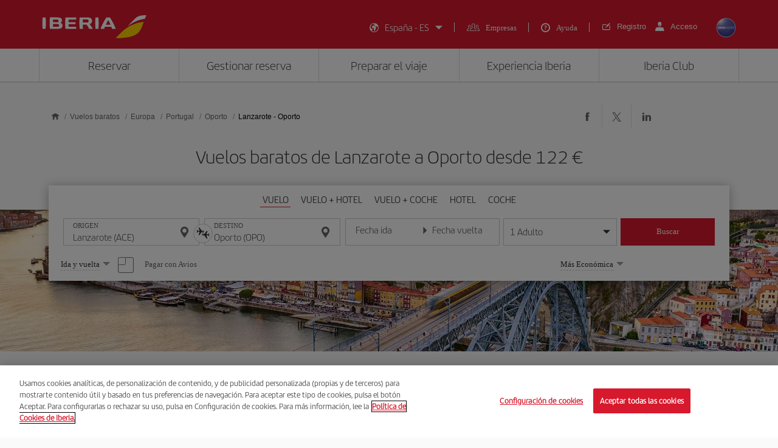

--- FILE ---
content_type: text/html;charset=utf-8
request_url: https://www.iberia.com/es/vuelos-baratos/Lanzarote-Oporto/
body_size: 24791
content:

<!DOCTYPE HTML>
<html lang="es">
    <head>

    <meta charset="UTF-8"/>
    <title>Vuelos baratos de Lanzarote a Oporto - Iberia Spain</title>
    
    <meta name="description" content="Vuelos baratos de Lanzarote a Oporto. Consulta las mejores ofertas de vuelos de Lanzarote a Oporto y reserva tu billete de avión con la garantía de Iberia"/>
    <meta name="template" content="page-landing-three-origin-destination"/>
    <meta name="viewport" content="width=device-width, initial-scale=1"/>
    <meta name="robots" content="index, follow"/>

    
    <meta property="og:title" content="Vuelos baratos de Lanzarote a Oporto - Iberia Spain"/>
    
    <meta property="og:description" content="Vuelos baratos de Lanzarote a Oporto. Consulta las mejores ofertas de vuelos de Lanzarote a Oporto y reserva tu billete de avión con la garantía de Iberia"/>
    <meta property="og:site_name" content="Iberia"/>
    <meta property="og:locale" content="es_ES"/>
    <meta property="og:type" content="article"/>
    <meta property="og:url" content="https://www.iberia.com/es/vuelos-baratos/Lanzarote-Oporto/"/>
    <meta property="og:image" content="https://www.iberia.com/content/dam/iberia-cheap-flights-landings/resources/images/iberia-rrss.png"/>

    <meta name="twitter:card" content="summary"/>
    
    <meta name="twitter:title" content="Vuelos baratos de Lanzarote a Oporto - Iberia Spain"/>
    
    <meta name="twitter:description" content="Vuelos baratos de Lanzarote a Oporto. Consulta las mejores ofertas de vuelos de Lanzarote a Oporto y reserva tu billete de avión con la garantía de Iberia"/>
    <meta name="twitter:site" content="@Iberia"/>
    <meta name="twitter:image" content="https://www.iberia.com/content/dam/iberia-cheap-flights-landings/resources/images/iberia-rrss.png"/>

    
        
    
    
        <script type="text/javascript" src="/ruxitagentjs_ICANVfghqrux_10325251103172537.js" data-dtconfig="app=fdab8308bc1717d2|owasp=1|featureHash=ICANVfghqrux|rdnt=1|uxrgce=1|cuc=wb56dkx5|mel=100000|dpvc=1|md=mdcc1=bdatalayer_general.SearchDest,mdcc2=bdatalayer_general.precioTotal,mdcc3=bdatalayer_general.moneda,mdcc4=bdatalayer_general.precioPax,mdcc5=bdatalayer_general.SearchOrigin,mdcc6=cTLTSID,mdcc7=bdatalayer_general.codigoError,mdcc8=bdatalayer_general.subCodigoError,mdcc9=bdatalayer_general.descripcionError,mdcc10=bdatalayer_general.quadrigam,mdcc11=bdatalayer_ecommerce.transaction.revenue,mdcc12=bdatalayer_ecommerce.transaction.id,mdcc13=bdatalayer_general.precioTotal,mdcc14=a.ib-text,mdcc15=a.ib-modals__header,mdcc16=bdatalayer_general.userID,mdcc17=bdatalayer_general.NivelUsuario,mdcc18=bdatalayer_general.quadrigam,mdcc19=bdatalayer_general.quadrigam,mdcc20=bdigital_data.Quadrigam,mdcc21=bdigital_data.Quadrigam,mdcc22=bdatalayer_general.mercado|lastModification=1766503861895|mdp=mdcc17,mdcc18,mdcc21|tp=500,50,0|srbbv=2|agentUri=/ruxitagentjs_ICANVfghqrux_10325251103172537.js|reportUrl=/rb_bf68025iux|rid=RID_-225407892|rpid=1285136755|domain=iberia.com"></script><script defer="defer" type="text/javascript" src="/.rum/@adobe/helix-rum-js@%5E2/dist/rum-standalone.js"></script>
<script>
digital_data = {"Quadrigam":"LANDT3-ACE-OPO"};
digital_data['ModeWeb'] = window.innerWidth < 768 ? "mobile" : window.innerWidth >= 1024 ? "desktop" : "tablet";
dataLayer = [];
dataLayer.push(digital_data);
</script>
<!-- Google Tag Manager -->
<script>(function(w,d,s,l,i){w[l]=w[l]||[];w[l].push({'gtm.start':
new Date().getTime(),event:'gtm.js'});var f=d.getElementsByTagName(s)[0],
j=d.createElement(s),dl=l!='dataLayer'?'&l='+l:'';j.async=true;j.src=
'https://www.googletagmanager.com/gtm.js?id='+i+dl;f.parentNode.insertBefore(j,f
);
})(window,document,'script','dataLayer','GTM-MMC2QND');</script>
<!-- End Google Tag Manager -->
<!-- Init Monetate -->
<script type="text/javascript">
var monetateT = new Date().getTime();
var mnttScript = document.createElement("script");
mnttScript.defer = true;

switch (document.domain) {
  case 'www.iberia.com':
  case 'pro.iberia.com':
  case 'pre.iberia.com':
  case 'prod-aem.iberia.com':
  case 'pre-aem.iberia.com':
    mnttScript.src = "//se.monetate.net/js/2/a-5c6d3edb/p/iberia.com/entry.js";
    break;
  case "int.iberia.com":
  case 'dev-aem.iberia.com':
    mnttScript.src = "//se.monetate.net/js/2/a-5c6d3edb/d/int.iberia.com/entry.js";
    break;
  case "preb.iberia.es":
    mnttScript.src = "//se.monetate.net/js/2/a-5c6d3edb/d2/preb.iberia.es/entry.js";
    break;
  case 'pree.iberia.es':
    mnttScript.src = "//se.monetate.net/js/2/a-5c6d3edb/d/pree.iberia.es/entry.js";
    break;
  case 'pred.iberia.es':
    mnttScript.src = "//se.monetate.net/js/2/a-5c6d3edb/d/pred.iberia.es/entry.js";
    break;
  default:
    mnttScript.src = "//se.monetate.net/js/2/a-5c6d3edb/d/preprod.iberia.com/entry.js";
    break;
}
document.querySelector("head").appendChild(mnttScript);
</script>
<!-- End Monetate -->
    
    
    
<link rel="canonical" href="https://www.iberia.com/es/vuelos-baratos/Lanzarote-Oporto/"/>

    <link rel="alternate" href="https://www.iberia.com/dz/vols-pas-cher/Lanzarote-Porto/" hreflang="fr-DZ"/>

    <link rel="alternate" href="https://www.iberia.com/dz/vuelos-baratos/Lanzarote-Oporto/" hreflang="es-DZ"/>

    <link rel="alternate" href="https://www.iberia.com/ar/vuelos-baratos/Lanzarote-Oporto/" hreflang="es-AR"/>

    <link rel="alternate" href="https://www.iberia.com/ar/cheap-flights/Lanzarote-Porto/" hreflang="en-AR"/>

    <link rel="alternate" href="https://www.iberia.com/be/vols-pas-cher/Lanzarote-Porto/" hreflang="fr-BE"/>

    <link rel="alternate" href="https://www.iberia.com/be/vuelos-baratos/Lanzarote-Oporto/" hreflang="es-BE"/>

    <link rel="alternate" href="https://www.iberia.com/be/cheap-flights/Lanzarote-Porto/" hreflang="en-BE"/>

    <link rel="alternate" href="https://www.iberia.com/br/voos-baratos/Lanzarote-Porto/" hreflang="pt-BR"/>

    <link rel="alternate" href="https://www.iberia.com/br/vuelos-baratos/Lanzarote-Oporto/" hreflang="es-BR"/>

    <link rel="alternate" href="https://www.iberia.com/cl/vuelos-baratos/Lanzarote-Oporto/" hreflang="es-CL"/>

    <link rel="alternate" href="https://www.iberia.com/cl/cheap-flights/Lanzarote-Porto/" hreflang="en-CL"/>

    <link rel="alternate" href="https://www.iberia.com/co/vuelos-baratos/Lanzarote-Oporto/" hreflang="es-CO"/>

    <link rel="alternate" href="https://www.iberia.com/co/cheap-flights/Lanzarote-Porto/" hreflang="en-CO"/>

    <link rel="alternate" href="https://www.iberia.com/cr/vuelos-baratos/Lanzarote-Oporto/" hreflang="es-CR"/>

    <link rel="alternate" href="https://www.iberia.com/cr/cheap-flights/Lanzarote-Porto/" hreflang="en-CR"/>

    <link rel="alternate" href="https://www.iberia.com/cu/vuelos-baratos/Lanzarote-Oporto/" hreflang="es-CU"/>

    <link rel="alternate" href="https://www.iberia.com/cu/cheap-flights/Lanzarote-Porto/" hreflang="en-CU"/>

    <link rel="alternate" href="https://www.iberia.com/cz/vuelos-baratos/Lanzarote-Oporto/" hreflang="es-CZ"/>

    <link rel="alternate" href="https://www.iberia.com/cz/cheap-flights/Lanzarote-Porto/" hreflang="en-CZ"/>

    <link rel="alternate" href="https://www.iberia.com/dk/vuelos-baratos/Lanzarote-Oporto/" hreflang="es-DK"/>

    <link rel="alternate" href="https://www.iberia.com/dk/cheap-flights/Lanzarote-Porto/" hreflang="en-DK"/>

    <link rel="alternate" href="https://www.iberia.com/de/flugangebote/Lanzarote-Porto/" hreflang="de-DE"/>

    <link rel="alternate" href="https://www.iberia.com/de/vuelos-baratos/Lanzarote-Oporto/" hreflang="es-DE"/>

    <link rel="alternate" href="https://www.iberia.com/ec/vuelos-baratos/Lanzarote-Oporto/" hreflang="es-EC"/>

    <link rel="alternate" href="https://www.iberia.com/ec/cheap-flights/Lanzarote-Porto/" hreflang="en-EC"/>

    <link rel="alternate" href="https://www.iberia.com/sv/vuelos-baratos/Lanzarote-Oporto/" hreflang="es-SV"/>

    <link rel="alternate" href="https://www.iberia.com/sv/cheap-flights/Lanzarote-Porto/" hreflang="en-SV"/>

    <link rel="alternate" href="https://www.iberia.com/fi/cheap-flights/Lanzarote-Porto/" hreflang="en-FI"/>

    <link rel="alternate" href="https://www.iberia.com/fi/vuelos-baratos/Lanzarote-Oporto/" hreflang="es-FI"/>

    <link rel="alternate" href="https://www.iberia.com/fr/vols-pas-cher/Lanzarote-Porto/" hreflang="fr-FR"/>

    <link rel="alternate" href="https://www.iberia.com/fr/vuelos-baratos/Lanzarote-Oporto/" hreflang="es-FR"/>

    <link rel="alternate" href="https://www.iberia.com/gr/vuelos-baratos/Lanzarote-Oporto/" hreflang="es-GR"/>

    <link rel="alternate" href="https://www.iberia.com/gr/cheap-flights/Lanzarote-Porto/" hreflang="en-GR"/>

    <link rel="alternate" href="https://www.iberia.com/gt/vuelos-baratos/Lanzarote-Oporto/" hreflang="es-GT"/>

    <link rel="alternate" href="https://www.iberia.com/gt/cheap-flights/Lanzarote-Porto/" hreflang="en-GT"/>

    <link rel="alternate" href="https://www.iberia.com/hu/vuelos-baratos/Lanzarote-Oporto/" hreflang="es-HU"/>

    <link rel="alternate" href="https://www.iberia.com/hu/cheap-flights/Lanzarote-Porto/" hreflang="en-HU"/>

    <link rel="alternate" href="https://www.iberia.com/ie/vuelos-baratos/Lanzarote-Oporto/" hreflang="es-IE"/>

    <link rel="alternate" href="https://www.iberia.com/ie/cheap-flights/Lanzarote-Porto/" hreflang="en-IE"/>

    <link rel="alternate" href="https://www.iberia.com/il/vuelos-baratos/Lanzarote-Oporto/" hreflang="es-IL"/>

    <link rel="alternate" href="https://www.iberia.com/il/cheap-flights/Lanzarote-Porto/" hreflang="en-IL"/>

    <link rel="alternate" href="https://www.iberia.com/it/offerte-voli/Lanzarote-Porto/" hreflang="it-IT"/>

    <link rel="alternate" href="https://www.iberia.com/it/vuelos-baratos/Lanzarote-Oporto/" hreflang="es-IT"/>

    <link rel="alternate" href="https://www.iberia.com/it/cheap-flights/Lanzarote-Porto/" hreflang="en-IT"/>

    <link rel="alternate" href="https://www.iberia.com/ma/vols-pas-cher/Lanzarote-Porto/" hreflang="fr-MA"/>

    <link rel="alternate" href="https://www.iberia.com/ma/vuelos-baratos/Lanzarote-Oporto/" hreflang="es-MA"/>

    <link rel="alternate" href="https://www.iberia.com/mx/vuelos-baratos/Lanzarote-Oporto/" hreflang="es-MX"/>

    <link rel="alternate" href="https://www.iberia.com/mx/cheap-flights/Lanzarote-Porto/" hreflang="en-MX"/>

    <link rel="alternate" href="https://www.iberia.com/nl/goedkopevluchten/Lanzarote-Porto/" hreflang="nl-NL"/>

    <link rel="alternate" href="https://www.iberia.com/nl/vuelos-baratos/Lanzarote-Oporto/" hreflang="es-NL"/>

    <link rel="alternate" href="https://www.iberia.com/nl/cheap-flights/Lanzarote-Porto/" hreflang="en-NL"/>

    <link rel="alternate" href="https://www.iberia.com/at/flugangebote/Lanzarote-Porto/" hreflang="de-AT"/>

    <link rel="alternate" href="https://www.iberia.com/at/vuelos-baratos/Lanzarote-Oporto/" hreflang="es-AT"/>

    <link rel="alternate" href="https://www.iberia.com/pa/vuelos-baratos/Lanzarote-Oporto/" hreflang="es-PA"/>

    <link rel="alternate" href="https://www.iberia.com/pa/cheap-flights/Lanzarote-Porto/" hreflang="en-PA"/>

    <link rel="alternate" href="https://www.iberia.com/pe/vuelos-baratos/Lanzarote-Oporto/" hreflang="es-PE"/>

    <link rel="alternate" href="https://www.iberia.com/pe/cheap-flights/Lanzarote-Porto/" hreflang="en-PE"/>

    <link rel="alternate" href="https://www.iberia.com/pt/voos-baratos/Lanzarote-Porto/" hreflang="pt-PT"/>

    <link rel="alternate" href="https://www.iberia.com/pt/vuelos-baratos/Lanzarote-Oporto/" hreflang="es-PT"/>

    <link rel="alternate" href="https://www.iberia.com/pr/vuelos-baratos/Lanzarote-Oporto/" hreflang="es-PR"/>

    <link rel="alternate" href="https://www.iberia.com/pr/cheap-flights/Lanzarote-Porto/" hreflang="en-PR"/>

    <link rel="alternate" href="https://www.iberia.com/do/vuelos-baratos/Lanzarote-Oporto/" hreflang="es-DO"/>

    <link rel="alternate" href="https://www.iberia.com/do/cheap-flights/Lanzarote-Porto/" hreflang="en-DO"/>

    <link rel="alternate" href="https://www.iberia.com/ch/flugangebote/Lanzarote-Porto/" hreflang="de-CH"/>

    <link rel="alternate" href="https://www.iberia.com/ch/vols-pas-cher/Lanzarote-Porto/" hreflang="fr-CH"/>

    <link rel="alternate" href="https://www.iberia.com/ch/vuelos-baratos/Lanzarote-Oporto/" hreflang="es-CH"/>

    <link rel="alternate" href="https://www.iberia.com/sn/vols-pas-cher/Lanzarote-Porto/" hreflang="fr-SN"/>

    <link rel="alternate" href="https://www.iberia.com/sn/vuelos-baratos/Lanzarote-Oporto/" hreflang="es-SN"/>

    <link rel="alternate" href="https://www.iberia.com/se/vuelos-baratos/Lanzarote-Oporto/" hreflang="es-SE"/>

    <link rel="alternate" href="https://www.iberia.com/se/cheap-flights/Lanzarote-Porto/" hreflang="en-SE"/>

    <link rel="alternate" href="https://www.iberia.com/uy/vuelos-baratos/Lanzarote-Oporto/" hreflang="es-UY"/>

    <link rel="alternate" href="https://www.iberia.com/uy/cheap-flights/Lanzarote-Porto/" hreflang="en-UY"/>

    <link rel="alternate" href="https://www.iberia.com/ru/predlozheniya-reysov/Lansarote-Oporto/" hreflang="ru-RU"/>

    <link rel="alternate" href="https://www.iberia.com/ru/vuelos-baratos/Lanzarote-Oporto/" hreflang="es-RU"/>

    <link rel="alternate" href="https://www.iberia.com/ru/cheap-flights/Lanzarote-Porto/" hreflang="en-RU"/>

    <link rel="alternate" href="https://www.iberia.com/cn/zh/cheap-flights/Lanzarote-Porto/" hreflang="zh-CN"/>

    <link rel="alternate" href="https://www.iberia.com/cn/vuelos-baratos/Lanzarote-Oporto/" hreflang="es-CN"/>

    <link rel="alternate" href="https://www.iberia.com/cn/cheap-flights/Lanzarote-Porto/" hreflang="en-CN"/>

    <link rel="alternate" href="https://www.iberia.com/jp/ja/cheap-flights/Lanzarote-Porto/" hreflang="ja-JP"/>

    <link rel="alternate" href="https://www.iberia.com/jp/vuelos-baratos/Lanzarote-Oporto/" hreflang="es-JP"/>

    <link rel="alternate" href="https://www.iberia.com/jp/cheap-flights/Lanzarote-Porto/" hreflang="en-JP"/>

    <link rel="alternate" href="https://www.iberia.com/es/vuelos-baratos/Lanzarote-Oporto/" hreflang="es-ES"/>

    <link rel="alternate" href="https://www.iberia.com/es/vols-barats/Lanzarote-Porto/" hreflang="ca-ES"/>

    <link rel="alternate" href="https://www.iberia.com/es/cheap-flights/Lanzarote-Porto/" hreflang="en-ES"/>

    <link rel="alternate" href="https://www.iberia.com/gb/cheap-flights/Lanzarote-Porto/" hreflang="en-GB"/>

    <link rel="alternate" href="https://www.iberia.com/gb/vuelos-baratos/Lanzarote-Oporto/" hreflang="es-GB"/>

    <link rel="alternate" href="https://www.iberia.com/us/cheap-flights/Lanzarote-Porto/" hreflang="en-US"/>

    <link rel="alternate" href="https://www.iberia.com/us/vuelos-baratos/Lanzarote-Oporto/" hreflang="es-US"/>


    
<meta name="codeIata"/>
<meta name="codeCountry"/>
<meta name="codCCAA"/>
<meta name="codeArea"/>
<meta name="contentFragmentAirport" content="/content/dam/iberia-cheap-flights-landings/content-fragments/airports/es/eu/pt/opo"/>
<meta name="contentFragmentDestinationInfo" content="/content/dam/iberia-cheap-flights-landings/content-fragments/destination-info/city/es/eu/pt/opo"/>
<meta name="languageName"/>

    
    <link rel="stylesheet" href="/etc.clientlibs/iberia-cheap-flights-landings/clientlibs/vendor/jquery-ui.lc-966a84afac66eb0a63944a994ceae18a-lc.min.css" type="text/css">
<link rel="stylesheet" href="/etc.clientlibs/iberia-cheap-flights-landings/clientlibs/vendor/selectric.lc-425054ba54dd5d19d910cf64ab159052-lc.min.css" type="text/css">
<link rel="stylesheet" href="/etc.clientlibs/iberia-cheap-flights-landings/clientlibs/clientlib-site.lc-eba34b93cb2612c015fcb79983b698af-lc.min.css" type="text/css">
<script defer src="/etc.clientlibs/iberia-cheap-flights-landings/clientlibs/vendor/jquery.lc-76a92234952929ebefaa60dd43afeddb-lc.min.js"></script>
<script defer src="/etc.clientlibs/iberia-cheap-flights-landings/clientlibs/vendor/jquery-ui.lc-cfd42254e0d0be034369c440df7cb307-lc.min.js"></script>
<script defer src="/etc.clientlibs/iberia-cheap-flights-landings/clientlibs/vendor/selectric.lc-f8324405628b1cfa601f2162d9fedc03-lc.min.js"></script>
<script defer src="/etc.clientlibs/iberia-cheap-flights-landings/clientlibs/clientlib-site.lc-56334365b6bba1ec4d9aad7078cddaf3-lc.min.js"></script>


    
    <link rel="stylesheet" href="/etc.clientlibs/iberia-cheap-flights-landings/clientlibs/clientlib-base.lc-4fb628f2edf7b457c6ec0b16fbabb054-lc.min.css" type="text/css">
<script defer src="/etc.clientlibs/iberia-cheap-flights-landings/clientlibs/clientlib-base.lc-d41d8cd98f00b204e9800998ecf8427e-lc.min.js"></script>








    
    
    

    

    
    
    
    
    <script async src="/etc.clientlibs/core/wcm/components/commons/datalayer/v2/clientlibs/core.wcm.components.commons.datalayer.v2.lc-1e0136bad0acfb78be509234578e44f9-lc.min.js"></script>


    
    <script async src="/etc.clientlibs/core/wcm/components/commons/datalayer/acdl/core.wcm.components.commons.datalayer.acdl.lc-bf921af342fd2c40139671dbf0920a1f-lc.min.js"></script>



    
        
    <link rel="icon" type="image/x-icon" href="/etc.clientlibs/iberia-cheap-flights-landings/clientlibs/clientlib-site/resources/images/favicons/favicon.ico"/>
    <link rel="icon" type="image/png" sizes="32x32" href="/etc.clientlibs/iberia-cheap-flights-landings/clientlibs/clientlib-site/resources/images/favicons/favicon-32x32.png"/>
    <link rel="icon" type="image/png" sizes="16x16" href="/etc.clientlibs/iberia-cheap-flights-landings/clientlibs/clientlib-site/resources/images/favicons/favicon-16x16.png"/>
    <link rel="apple-touch-icon" sizes="180x180" href="/etc.clientlibs/iberia-cheap-flights-landings/clientlibs/clientlib-site/resources/images/favicons/apple-touch-icon.png"/>
    <link rel="manifest" href="/etc.clientlibs/iberia-cheap-flights-landings/clientlibs/clientlib-site/resources/images/favicons/site.webmanifest"/>
    <link rel="mask-icon" href="/etc.clientlibs/iberia-cheap-flights-landings/clientlibs/clientlib-site/resources/images/favicons/safari-pinned-tab.svg" color="#d7192d"/>
    <link rel="preload" as="font" type="font/woff2" href="/etc.clientlibs/iberia-cheap-flights-landings/clientlibs/clientlib-site/resources/fonts/IberiaHeadline-Light.woff2" crossorigin/>
    
    <link rel="preload" as="image" fetchpriority="high" href="/content/dam/iberia-cheap-flights-landings/images/destinations/cities/eu/pt/opo/top_banner_LANDT2A-OPO.jpg" imagesrcset="/content/dam/iberia-cheap-flights-landings/images/destinations/cities/eu/pt/opo/top_banner_LANDT2A-OPO.jpg.transform/landings-img-resize-quality-xs/image.jpeg 576w, /content/dam/iberia-cheap-flights-landings/images/destinations/cities/eu/pt/opo/top_banner_LANDT2A-OPO.jpg.transform/landings-img-resize-quality-sm/image.jpeg 768w, /content/dam/iberia-cheap-flights-landings/images/destinations/cities/eu/pt/opo/top_banner_LANDT2A-OPO.jpg.transform/landings-img-resize-quality-md/image.jpeg 1024w" imagesizes="(max-width: 576px) 100vw, (max-width: 768px) 100vw, 100vw" type="image/jpeg"/>
    <meta name="msapplication-config" content="/etc.clientlibs/iberia-cheap-flights-landings/clientlibs/clientlib-site/resources/images/favicons/browserconfig.xml"/>
    <meta name="msapplication-TileColor" content="#ffffff"/>
    <meta name="theme-color" content="#ffffff"/>

    
    

                              <script>!function(a){var e="https://s.go-mpulse.net/boomerang/",t="addEventListener";if(""=="True")a.BOOMR_config=a.BOOMR_config||{},a.BOOMR_config.PageParams=a.BOOMR_config.PageParams||{},a.BOOMR_config.PageParams.pci=!0,e="https://s2.go-mpulse.net/boomerang/";if(window.BOOMR_API_key="VJ24M-53UXC-L3EJP-M8F56-JP45Z",function(){function n(e){a.BOOMR_onload=e&&e.timeStamp||(new Date).getTime()}if(!a.BOOMR||!a.BOOMR.version&&!a.BOOMR.snippetExecuted){a.BOOMR=a.BOOMR||{},a.BOOMR.snippetExecuted=!0;var i,_,o,r=document.createElement("iframe");if(a[t])a[t]("load",n,!1);else if(a.attachEvent)a.attachEvent("onload",n);r.src="javascript:void(0)",r.title="",r.role="presentation",(r.frameElement||r).style.cssText="width:0;height:0;border:0;display:none;",o=document.getElementsByTagName("script")[0],o.parentNode.insertBefore(r,o);try{_=r.contentWindow.document}catch(O){i=document.domain,r.src="javascript:var d=document.open();d.domain='"+i+"';void(0);",_=r.contentWindow.document}_.open()._l=function(){var a=this.createElement("script");if(i)this.domain=i;a.id="boomr-if-as",a.src=e+"VJ24M-53UXC-L3EJP-M8F56-JP45Z",BOOMR_lstart=(new Date).getTime(),this.body.appendChild(a)},_.write("<bo"+'dy onload="document._l();">'),_.close()}}(),"".length>0)if(a&&"performance"in a&&a.performance&&"function"==typeof a.performance.setResourceTimingBufferSize)a.performance.setResourceTimingBufferSize();!function(){if(BOOMR=a.BOOMR||{},BOOMR.plugins=BOOMR.plugins||{},!BOOMR.plugins.AK){var e=""=="true"?1:0,t="",n="aokktcyxjyepk2ln5h5a-f-3f0ba0be9-clientnsv4-s.akamaihd.net",i="false"=="true"?2:1,_={"ak.v":"39","ak.cp":"1767547","ak.ai":parseInt("266645",10),"ak.ol":"0","ak.cr":8,"ak.ipv":4,"ak.proto":"h2","ak.rid":"43432202","ak.r":42224,"ak.a2":e,"ak.m":"dsca","ak.n":"essl","ak.bpcip":"3.148.169.0","ak.cport":40694,"ak.gh":"23.66.124.207","ak.quicv":"","ak.tlsv":"tls1.3","ak.0rtt":"","ak.0rtt.ed":"","ak.csrc":"-","ak.acc":"","ak.t":"1768811002","ak.ak":"hOBiQwZUYzCg5VSAfCLimQ==HYYk+B/qSMObAm84cpMlSkIJakrvPk698tvp6ThbJVE5E9feGZUAZEj1gYsbGh/IkFw+tIwxwlZdhfGF0FLYi2Gdth7cLGgOZWAV1z/UoQ7mIiH+ZJCxuR1gbx+w74uTM6yZSVjXgeBzIQt/UnfHwliO+4vqtaY9ncBGKv+V8Llzh3ki+qc+c0+cu4KT/GX80S+Y8LmMrrA5eN0OD0CU7Nzl5h1kaVtwwuSKK8JKVbzI5PwvVRFOAmLUdXvEvmco9tHpTQ+dP3jwAPGcQI41HRG4bKobu+s5XtTIrrZI5aw5glK61/pMskEP+kKAV0x/S5jYLS8opItiz0ac/22FNzrAYNrz+z11tfCN+tCctUqYUw1KE+29Y83Hixf0pI492ovajDHG4YZlSl9E4ylRKqd7FMobaj2Cl5EpU6lbSRM=","ak.pv":"696","ak.dpoabenc":"","ak.tf":i};if(""!==t)_["ak.ruds"]=t;var o={i:!1,av:function(e){var t="http.initiator";if(e&&(!e[t]||"spa_hard"===e[t]))_["ak.feo"]=void 0!==a.aFeoApplied?1:0,BOOMR.addVar(_)},rv:function(){var a=["ak.bpcip","ak.cport","ak.cr","ak.csrc","ak.gh","ak.ipv","ak.m","ak.n","ak.ol","ak.proto","ak.quicv","ak.tlsv","ak.0rtt","ak.0rtt.ed","ak.r","ak.acc","ak.t","ak.tf"];BOOMR.removeVar(a)}};BOOMR.plugins.AK={akVars:_,akDNSPreFetchDomain:n,init:function(){if(!o.i){var a=BOOMR.subscribe;a("before_beacon",o.av,null,null),a("onbeacon",o.rv,null,null),o.i=!0}return this},is_complete:function(){return!0}}}}()}(window);</script></head>
    <body class="landing-three-origin-destination-page page basicpage" id="landing-three-origin-destination-page-2c9ea07684" data-cmp-link-accessibility-enabled data-cmp-link-accessibility-text="se abre en una pestaña nueva" data-cmp-data-layer-enabled data-cmp-data-layer-name="adobeDataLayer">
        <script>
          var dataLayerName = 'adobeDataLayer' || 'adobeDataLayer';
          window[dataLayerName] = window[dataLayerName] || [];
          window[dataLayerName].push({
              page: JSON.parse("{\x22landing\u002Dthree\u002Dorigin\u002Ddestination\u002Dpage\u002D2c9ea07684\x22:{\x22@type\x22:\x22iberia\u002Dcheap\u002Dflights\u002Dlandings\/components\/structure\/landing\u002Dthree\u002Dorigin\u002Ddestination\u002Dpage\x22,\x22repo:modifyDate\x22:\x222024\u002D09\u002D11T09:14:18Z\x22,\x22dc:title\x22:\x22Vuelos baratos de #origin a Oporto \u002D Iberia Spain\x22,\x22dc:description\x22:\x22Vuelos baratos de #origin a #destination. Consulta las mejores ofertas de vuelos de #origin a #destination y reserva tu billete de avión con la garantía de Iberia\x22,\x22xdm:template\x22:\x22\/conf\/iberia\u002Dcheap\u002Dflights\u002Dlandings\/settings\/wcm\/templates\/page\u002Dlanding\u002Dthree\u002Dorigin\u002Ddestination\x22,\x22xdm:language\x22:\x22es\x22,\x22xdm:tags\x22:[],\x22repo:path\x22:\x22\/content\/iberia\u002Dcheap\u002Dflights\u002Dlandings\/es\/vuelos\u002Dbaratos\/Europa\/Portugal\/Oporto\/origin\u002Ddestination.html\x22}}"),
              event:'cmp:show',
              eventInfo: {
                  path: 'page.landing\u002Dthree\u002Dorigin\u002Ddestination\u002Dpage\u002D2c9ea07684'
              }
          });
        </script>
        
        
            




            

    <a class="skip-to-content" href="#maincontent" tabindex="0" data-interanl-path="/content/iberia-cheap-flights-landings/es/vuelos-baratos/Europa/Portugal/Oporto/origin-destination" data-market-code="es" data-language-code="es">
        Saltar al contenido principal
    </a>


    <!-- Google Tag Manager (noscript) -->
<noscript><iframe src="https://www.googletagmanager.com/ns.html?id= GTM-MMC2QND "
height="0" width="0" style="display:none;visibility:hidden"></iframe>
</noscript>
<!-- End Google Tag Manager (noscript) -->
<script>
dataLayer.push({'event': 'view'});
</script>
<!-- Init Monetate -->
<script>
if (!!window.monetateQ && (!!window.datalayer_general || !!window.digital_data || !!window.datalayer_ecommerce)) {
    sendDataMNTT();
} else {
    var intervalMNTT = setInterval(function() {

        var counter=0;
        if (!!window.monetateQ && (!!window.datalayer_general || !!window.digital_data || !!window.datalayer_ecommerce)) {
            sendDataMNTT();
            clearInterval(intervalMNTT);
        } else if (counter++ > 30) {
          console.error("MNTT Integration: Timeout - digital_data/datalayer_general no disponible");
          clearInterval(intervalMNTT);
        }
      }, 100);
}



function sendDataMNTT() {

    var t = [];
    var q = "";


    if (!!window.digital_data) {
        q=digital_data.Quadrigam;
        for (const [k,v] of Object.entries(digital_data)) {
            t.push({
                name: "dd_".concat(k),
                value: v
            })
        }
    }


    if (!!window.datalayer_general) {
        q=datalayer_general.quadrigam;
        for (const [k,v] of Object.entries(datalayer_general)) {
            t.push({
                name: "dt_g_".concat(k),
                value: v
            })
        }
    }


    if (!!window.datalayer_ecommerce) {
        for (const [k,v] of Object.entries(datalayer_ecommerce)) {
            t.push({
                name: "dt_e_".concat(k),
                value: v
            })
        }
    }

    window.monetateQ.push(["setPageType", q]),
    window.monetateQ.push(["setCustomVariables", t]),
    window.monetateQ.push(["trackData"])

}
</script>
<!-- End Monetate -->

<div class="root container responsivegrid">

    
    <div id="container-10229b0fba" class="cmp-container">
        


<div class="aem-Grid aem-Grid--12 aem-Grid--default--12 ">
    
    <header class="header-xf experiencefragment aem-GridColumn aem-GridColumn--default--12">
    
    <div class="xfpage page basicpage">


    
    <div id="container-440c1b5869" class="cmp-container">
        


<div class="aem-Grid aem-Grid--12 aem-Grid--default--12 ">
    
    <div class="header aem-GridColumn--default--none aem-GridColumn aem-GridColumn--default--12 aem-GridColumn--offset--default--0">

    
    <link rel="stylesheet" href="/etc.clientlibs/iberia-cheap-flights-landings/clientlibs/clientlib-components/clientlib-header/v1/header.lc-a931d9e48223bb0029e3fbd22e3aa652-lc.min.css" type="text/css">



<div class="header--inner bg-red" role="banner">
    <div class="container h-100">
        <div class="row h-100">
            <div class="col-12 p-0">
                <div class="header--inner-block d-flex justify-content-between align-items-center h-100">
                    <div class="header--inner-block__left d-flex">
                        <div class="header--inner-block__left-mobile-menu d-desktop-none" aria-label="Abrir menú de opciones">
                            <p>
                                <em class="icon-menu-hamburguer"></em>
                            </p>
                        </div>
                        <div class="header--inner-block__left-logo">
                            <a title="Logotipo de Iberia, ir a la página de inicio." href="https://www.iberia.com/es/" target="_self">
                                <figure>
                                    <img src="/content/dam/iberia-cheap-flights-landings/resources/icons/logo-iberia.svg" alt="Logo Iberia" loading="lazy" width="171" height="38"/>
                                </figure>
                            </a>
                        </div>
                    </div>
                    <div class="header--inner-block__right d-flex align-items-center">
                        <div class="header--inner-block__right-nav d-none d-desktop-flex">
                            <nav class="lang-menu" role="navigation" aria-label="Menú principal del encabezado">
                                <ul class="d-flex">
                                    <li class="collapse collapse-lang">
                                        <button id="countryLanguage" aria-haspopup="listbox" aria-expanded="false" aria-label="Seleccionar mercado-idioma" class="js-collapse d-flex align-items-center">
                                            <em class="icon-lang right"></em>
                                            <span class="text-decoration">España - ES</span>
                                            <em class="icon-caret"></em>
                                        </button>
                                        <!-- Lista anidada correctamente dentro de un <li> -->
                                        <article class="collapsed">
                                            
                                                <form class="d-block" action="">
                                                    <select id="market2" name="market" aria-label="Mercado">
                             
                                                    </select>
                                                    <select id="lang2" name="lang" aria-label="Lenguaje">

                                                    </select>
                                                </form>
                                            
                                            <p class="btn-red">
                                                <a href="javascript:;" role="button" class="btn-100 js-changeLang2" aria-label="Aceptar Selección">Aceptar</a>
                                            </p>
                                        </article>
                                    </li>
                                    <li>
                                        <em class="icon-business right"></em>
                                        <a class="text-decoration" href="https://www.iberia.com/es/empresas/on-business/" target="_self" rel="noopener">
                                            <span>Empresas</span>
                                        </a>
                                    </li>
                                    <li>
                                        <em class="icon-question-2 right"></em>
                                        <a class="text-decoration" href="https://www.iberia.com/es/preguntas-frecuentes/" target="_self" rel="noopener" title="ir a Centro de Ayuda">
                                            <span class="d-none d-xxl-block" aria-hidden="true">Ayuda</span>
                                        </a>
                                    </li>
                                    
                                </ul>
                            </nav>
                        </div>
                        <div class="header--inner-block__right-login">
                            <div id="overlay"></div>
                            <p>
                                <a class="register" id="registerLink" href="https://www.iberia.com/es/iberia/registrate/" target="_self" rel="noopener" title="Regístrate en Iberia">
                                    <em class="icon-message"></em>
                                    <span class="d-none d-xxl-block text-decoration">Registro</span>
                                </a>
                                <a class="login" id="loginLink" href="javascript:void(0)" title="Acceder a Iberia Plus">
                                    <em class="icon-user"></em>
                                    <span class="d-none d-xxl-block text-decoration">Acceso</span>
                                </a>
                                <div id="loginIberia" class="login-iberia">
                                    
<div id="loggedUser" class="ibe-header-new__item ibe-header-new__logged collapse">
  <div class="ibe-header-desktop ibe-header-new__link d-none">
    <em class="ibe-header-new__logged-svg ibe-login-iberiaplusnew-image ibe-header-new__logged-svg--user ibe-header-new__logged-svg--circle icon-user-login"></em>
    <div class="ibe-content-user">
        <p title="User" data-toggle="collapse" aria-expanded="false" class="pointer ibe-header-new__logged-link icon-editar_perfil">
        </p>
        <div class="ibe-header-new__dropdown" data-offers-collapse="trigger" data-offers-collapsed="true">
            <div class="ibe-header-new__dropdown-wrapper">
              <span class="ibe-header-new__logged-txt ibe-header-new__logged-txt--underline text-decoration">
              Hola
                <span id="loggedUserNameDesktop" class="ibe-header-new__logged-txt text-decoration"></span>
              </span>
              <em class="ibe-header-new__logged-svg ibe-header-new__logged-svg--arrow"> </em>
            </div>
          </div>
        <p class="ibe-header-new__logged-avios ibe-header-new__logged-txt ">
          <span id="loggedUserAviosDesktop"></span>
          <span class="aviosDesktop ibe-header-new__logged-txt d-none">Avios</span>
        </p>
    </div>
  </div>

  <!-- Modo mobile -->
  <a class="loggedMobile d-none" id="loggedLink" href="" title="Acceder a Iberia Plus">
    <em class="icon-user-login"></em>
  </a>
  <div id="tool_logged" data-toggle="container" data-login="logged" class="ibe-login ibe-login--logged collapsed" aria-expanded="false">

    <!-- Modo mobile -->
    <div class="ibe-header-mobile ibe-login__group ibe-login__group--mobile d-none">
    <div class="ibe-header-figure">
      <em class="ibe-login-iberiaplusnew-image icon-user-login "></em>
    </div>
      <p class="ibe-login__logged-title ibe-header-new__logged-txt text-decoration">Hola <span id="loggedUserNameMobile" class="bold loggedUserName"></span></p>
    </div>

    <!-- Saldo Avios -->
    <div class="ibe-login__group ibe-login__group-credit-avios ibe-login__group--mobile ibe-login__group--no-border-botto d-none">
      <figure class="ibe-login__figure" id="ibplus-card-fig"></figure>
      <div class="ibe-login__content" id="ibplus-card-info">
        <p class="ibe-login__logged-text">
        Saldo en Avios:
          <a id="loggedUserAviosMobile" href="#" title="Ir a tus Avios" class="link link__regular link__regular--underline">
            
          </a>
        </p>
      </div>
    </div>

    <!-- Planes disponibles -->
    <div class="ibe-login__group ibe-login__group--mobile ibe-login__group-plans d-none">
      <div class="ibe-login__partners ibe-login__logged-text">
        <p class="ibe-login__partners__title">Elige entre tus planes disponibles</p>
        <div id="partnersHeaderContainer"></div>

        <span class="ibe_form__radio ibe-login__partners-option">
          <input type="radio" name="partners" id="partner_no" value="partner_no" data-function="" checked="checked" class="ibe_form__radio-input"/>
          <label for="partner_no" class="ibe_form__radio-text ibe_form__radio-text--before ibe-login__partners-info">
            <span class="ibe-login__partners-data">
              <span class="ibe-login__partners-data-title">Prefiero no elegir ningún plan.</span>
            </span>
          </label>
        </span>

        <div class="ibe-login__warning hidden" id="passConfirmSoftUser">
          <span class="ibe-login__warning-text">
            Por seguridad,
            <a href="/integration/ibplus/login/?referralURL=iblandingwcsdel.iberia.com" id="redirectToSale" title="introduce tu contraseña de nuevo para beneficiarte de tu programa." data-focusin="data-focusin" class="ibe-login__warning-text-link">
              introduce tu contraseña de nuevo para beneficiarte de tu programa.
            </a>
          </span>
        </div>
      </div>
    </div>

    <!-- card club ibplus -->
    <div class="ibe-login__group ibe-login__group-card ibe-login__group--mobile d-none" data-img-classic="/content/dam/iberia-cheap-flights-landings/resources/images/ibe-card-plus-normal.png" data-img-silver="/content/dam/iberia-cheap-flights-landings/resources/images/ibe-card-plus-silver.png" data-img-gold="/content/dam/iberia-cheap-flights-landings/resources/images/ibe-card-plus-gold.png" data-img-platinum="/content/dam/iberia-cheap-flights-landings/resources/images/ibe-card-plus-platino.png" data-img-infinity="/content/dam/iberia-cheap-flights-landings/resources/images/ibe-card-plus-infinita.png" data-img-infinityPrime="/content/dam/iberia-cheap-flights-landings/resources/images/ibe-card-plus-infinita-prime.png">
      <figure class="ibe-login__figure ibe-login__figure--card" id="ibplus-card-fig">
        <img id="ibplus-card-img" src="" class="ibe-login__img" loading="lazy" width="32" y height="21"/>
      </figure>
      <div class="ibe-login__content" id="ibplus-card-info d-flex">
        <p id="loggedCardId-NewFormName" class="ibe-login__logged-title">Iberia Plus <span></span></p>
        <p id="idUser" class="ibe-login__logged-text">IB<span></span></p>
      </div>
    </div>
    <!-- card ibZero -->
    <div class="ibezero ibe-login__group d-none">
      <figure class="ibe-login__figure ibe-login__figure--zero is-loaded" style="opacity: 1; transition: opacity 0.25s ease-in-out;">
        <img src="/content/dam/iberia-cheap-flights-landings/resources/images/icon-ibZero.svg" class="ibe-login__img" loading="lazy" width="1" y height="1"/>
      </figure>
      <div class="ibe-login__content ibe-login__content--zero">
        <p class="ibe-login__logged-text">
          <a class="link link__regular link__regular--important" href="#" id="redirectUniversia" title="Register with Club Iberia Plus">Registrate en Club Iberia Plus</a> 
          y empieza a disfrutar de todas sus ventajas.&nbsp;&nbsp;
        </p>
      </div>
    </div>
    <!-- user menu -->
    <div class="ibe-login__group ibe-login__group-menu d-none">
      <ul class="ibe-login__list">

        <li class="ibe-menu-new__item--column  ibe-login-iberiaplusnew-li d-flex">
          <em class="ibe-header-new__logged-svg ibe-header-new__logged-svg--menu ibe-login-iberiaplusnew-image icon-menubar-icon"> </em>
          <a href="#" title="Mi Iberia" class="js-myiberia ibe-login-iberiaplusnew-a link link__regular link__regular--line link--no-underline">
             Mi Iberia
          </a>
        </li>

        <li class="ibe-menu-new__item--column ibe-login-iberiaplusnew-li paddingnone-xs d-flex">
          <em class=" ibe-header-new__logged-svg ibe-header-new__logged-svg--menu ibe-login-iberiaplusnew-image icon-user"></em>
          <a href="#" title="Mi perfil" target="_self" class="js-myprofile ibe-login-iberiaplusnew-a link link__regular link__regular--line link--no-underline">
             Mi perfil
          </a>
        </li>

        <li class="ibe-menu-new__item--column ibe-login-iberiaplusnew-li d-flex">
          <em class="ibe-header-new__logged-svg ibe-header-new__logged-svg--menu ibe-login-iberiaplusnew-image icon-avion-login "></em>
          <a href="#" title="Mis viajes" target="_self" class="js-mytravels ibe-login-iberiaplusnew-a link link__regular link__regular--line link--no-underline">
             Mis viajes
          </a>
        </li>

        <li class="ibe-menu-new__item--column ibe-login-iberiaplusnew-li d-flex">
          <em class="ibe-header-new__logged-svg ibe-header-new__logged-svg--menu ibe-login-iberiaplusnew-image icon-avion-login "></em>
          <a href="#" title="Mi Iberia Plus" class="js-myclubIberia ibe-login-iberiaplusnew-a link link__regular link__regular--line link--no-underline">
             Mi Iberia plus
          </a>
        </li>

      </ul>
    </div>

    <!-- Logout -->
    <div class="ibe-login__group ibe-login__group-exit d-none d-flex">
    <em class="ibe-header-new__logged-svg  ibe-login-iberiaplusnew-image icon-logout"> </em>
      <p title="Salir" class="pointer logOut-action ibe-login__link-logout">
         Salir
      </p>
    </div>
  </div>
</div>


                                </div>
                                <div class="modal" id="modal-login" role="modal" style="display: none;">
                                    <div class="content">
                                        <div class="modal-header">
                                            <button class="close" data-target="close" aria-label="Cerrar modal"></button>
                                            <p class="modal-header-title">Acceso a Iberia Plus</p>
                                            <p class="modal-header-description">Inicia sesión para ver promociones exclusivas y utilizar tus Avios</p>
                                        </div>
                                        <div class="modal-body">
                                        </div>
                                    </div>
                                </div>
                            </p>
                        </div>
                        <div class="header--inner-block__right-link d-none d-xs-block">
                            <p>
                                <a href="https://www.iberia.com/es/nuestras-alianzas/oneworld/" target="_blank" rel="noopener" title="Ir a Oneworld (abre en una pestaña nueva)">
                                    <picture>
                                        <source media="(min-width: 769px)" srcset="/content/dam/iberia-cheap-flights-landings/resources/icons/header_oneworld.svg"/>
                                        <img src="/content/dam/iberia-cheap-flights-landings/resources/icons/header_oneworld.svg" loading="lazy" width="33" height="33"/>
                                    </picture>
                                </a>
                            </p>
                        </div>
                    </div>
                </div>
            </div>
        </div>
    </div>
</div>
<nav class="menu" role="navigation" aria-label="Menú secundario">
    <div class="container p-0">
        <div class="row h-100 m-0">
            <div class="col-12 p-0">
                <div class="menu-panel">
                    <!-- Section 1 -->
                    <div class="nav" role="menu">
                        <p class="menu-item" tabindex="0" aria-haspopup="true" aria-expanded="false" role="menuitem">
                            <span title="Ir a: Reservar">Reservar</span>
                        </p>                   
                        <div class="submenu submenu2">
                            <ul>
                                <li class="submenu2-item--back js-back">
                                    <em class="icon-arrow-right-2"></em>
                                    <span title="Ir a: Reservar">Reservar</span>
                                </li>
                            </ul>
        
                            <div class="container p-0 p-desktop-15 d-desktop-flex">
                                <!-- Column 1 -->
                                <div class="col">
                                    <ul class="title-submenu">
                                        <li class="submenu2-item">
                                            <span>Buscar</span>
                                        </li>
                                    </ul>
        
                                    <ul class="submenu submenu3" role="menu">
                                        <li class="submenu3-item--back js-back">
                                            <em class="icon-arrow-right-2"></em>
                                            <span>Buscar</span>
                                        </li>
                                        
                                            <li class="submenu3-item" role="menuitem">
                                                <a class="text-decoration" href="https://www.iberia.com/es/buscador-vuelos/" target="_self" rel="noopener" title="Ir a: Ir a: Vuelos">
                                                    <span><em class="icon-plane"></em><span>Vuelos</span></span>
                                                </a>
                                            </li>
                                        
                                            <li class="submenu3-item" role="menuitem">
                                                <a class="text-decoration" href="https://www.iberia.com/es/vuelo+hotel/" target="_self" rel="noopener" title="Ir a: Ir a: Vuelo + Hotel">
                                                    <span><em class="icon-flight-hotel"></em><span>Vuelo &#43; Hotel</span></span>
                                                </a>
                                            </li>
                                        
                                            <li class="submenu3-item" role="menuitem">
                                                <a class="text-decoration" href="https://www.iberia.com/es/es/stopover-in-madrid/" target="_self" rel="noopener" title="Ir a: Ir a: Stopover Hola Madrid">
                                                    <span><em class="icon-location-marker"></em><span>Stopover Hola Madrid</span></span>
                                                </a>
                                            </li>
                                        
                                            <li class="submenu3-item" role="menuitem">
                                                <a class="text-decoration" href="https://www.iberia.com/es/viajes/" target="_self" rel="noopener" title="Ir a: Ir a: Paquetes de viaje">
                                                    <span><em class="icon"></em><span>Paquetes de viaje</span></span>
                                                </a>
                                            </li>
                                        
                                            <li class="submenu3-item" role="menuitem">
                                                <a class="text-decoration" href="https://www.iberia.com/es/mas-opciones-viajar/" target="_self" rel="noopener" title="Ir a: Ir a: Más opciones de viaje">
                                                    <span><em class="icon"></em><span>Más opciones de viaje</span></span>
                                                </a>
                                            </li>
                                        
                                    </ul>
                                </div>
                                <!-- Column 2 -->
                                <div class="col">
                                    <ul class="title-submenu">
                                        <li class="submenu2-item">
                                            <span>Ofertas</span>
                                        </li>
                                    </ul>
        
                                    <ul class="submenu submenu3" role="menu">
                                        <li class="submenu3-item--back js-back">
                                            <em class="icon-arrow-right-2"></em>
                                            <span>Ofertas</span>
        
                                        </li>
                                        
                                            <li class="submenu3-item" role="menuitem">
                                                <a class="text-decoration" href="https://www.iberia.com/es/es/flash-offers/" target="_self" rel="noopener" title="Ir a: Ir a: Flash Offers">
                                                    <span><span>Flash Offers</span></span>
                                                </a>
                                            </li>
                                        
                                            <li class="submenu3-item" role="menuitem">
                                                <a class="text-decoration" href="https://www.iberia.com/es/vuelos-baratos/" target="_self" rel="noopener" title="Ir a: Vuelos Baratos">
                                                    <span><span>Vuelos Baratos</span></span>
                                                </a>
                                            </li>
                                        
                                            <li class="submenu3-item" role="menuitem">
                                                <a class="text-decoration" href="https://www.iberia.com/es/vuelos-baratos/Madrid/" target="_self" rel="noopener" title="Ir a: Ir a: Vuelos baratos Madrid">
                                                    <span><span>Vuelos baratos a Madrid</span></span>
                                                </a>
                                            </li>
                                        
                                            <li class="submenu3-item" role="menuitem">
                                                <a class="text-decoration" href="https://www.iberia.com/es/vuelos-baratos/meses/" target="_self" rel="noopener" title="Ir a: Buscar por meses">
                                                    <span><span>Buscar por meses</span></span>
                                                </a>
                                            </li>
                                        
                                            <li class="submenu3-item" role="menuitem">
                                                <a class="text-decoration" href="https://www.iberia.com/es/todas-las-ofertas/" target="_self" rel="noopener" title="Ir a: Ir a: Todas las ofertas">
                                                    <span><span>Todas las ofertas</span></span>
                                                </a>
                                            </li>
                                        
                                    </ul>
                                </div>
                                <!-- Column 3 -->
                                <div class="col">
                                    <ul class="title-submenu">
                                        <li class="submenu2-item">
                                            <span>Destinos</span>
                                        </li>
                                    </ul>
        
                                    <ul class="submenu submenu3" role="menu">
                                        <li class="submenu3-item--back js-back">
                                            <em class="icon-arrow-right-2"></em>
                                            <span>Destinos</span>
                                        </li>
                                        
                                            <li class="submenu3-item" role="menuitem">
                                                <a class="text-decoration" href="https://www.iberia.com/es/guia-de-destinos/" target="_self" rel="noopener" title="Ir a: Ir a: Guía de destinos">
                                                    <span><span>Guía de destinos</span></span>
                                                </a>
                                            </li>
                                        
                                            <li class="submenu3-item" role="menuitem">
                                                <a class="text-decoration" href="https://www.iberia.com/es/experiencias/actividades/" target="_self" rel="noopener" title="Ir a: Ir a: Actividades en destino">
                                                    <span><span>Actividades en destino</span></span>
                                                </a>
                                            </li>
                                        
                                            <li class="submenu3-item" role="menuitem">
                                                <a class="text-decoration" href="https://www.iberia.com/es/ofertas/vuelos/destinos-vacaciones-invierno/" target="_self" rel="noopener" title="Ir a: Ir a: Destinos de invierno">
                                                    <span><span>Destinos de invierno</span></span>
                                                </a>
                                            </li>
                                        
                                    </ul>
                                </div>
                                <!-- Column 4 -->
                                <div class="col">
                                    <ul class="title-submenu">
                                        <li class="submenu2-item">
                                            <span>Clases y Tarifas</span>
                                        </li>
                                    </ul>
        
                                    <ul class="submenu submenu3">
                                        <li class="submenu3-item--back js-back">
                                            <em class="icon-arrow-right-2"></em>
                                            <span>Clases y Tarifas</span>
                                        </li>
                                        
                                            <li class="submenu3-item" role="menuitem">
                                                <a class="text-decoration" href="https://www.iberia.com/es/business-class/" target="_blank" rel="noopener" title="Ir a: Ir a: Clase Business">
                                                    <span><span>Clase Business</span></span>
                                                </a>
                                            </li>
                                        
                                            <li class="submenu3-item" role="menuitem">
                                                <a class="text-decoration" href="https://www.iberia.com/es/turista-premium/" target="_self" rel="noopener" title="Ir a: Ir a: Turista Premium">
                                                    <span><span>Turista Premium</span></span>
                                                </a>
                                            </li>
                                        
                                            <li class="submenu3-item" role="menuitem">
                                                <a class="text-decoration" href="https://www.iberia.com/es/turista/" target="_self" rel="noopener" title="Ir a: Ir a: Clase turista">
                                                    <span><span>Clase turista</span></span>
                                                </a>
                                            </li>
                                        
        
                                    </ul>
                                </div>
                                <!-- Column 5 -->
                                
                            </div>
        
                        </div>
                        <!-- Section 2 -->
                        <p class="menu-item" tabindex="0" aria-haspopup="true" aria-expanded="false" role="menuitem">
                            <span title="Ir a: Gestionar reserva">Gestionar reserva</span>
                        </p>
                        <div class="submenu submenu2">
                            <ul>
                                <li class="submenu2-item--back js-back">
                                    <em class="icon-arrow-right-2"></em>
                                    <span title="Ir a: Gestionar reserva">Gestionar reserva</span>
                                </li>
                            </ul>
        
        
        
                            <div class="container p-0 p-desktop-15 d-desktop-flex">
                                <!-- Column 1 -->
                                <div class="col">
                                    <ul class="title-submenu">
                                        <li class="submenu2-item">
                                            <span>Tus reservas</span>
                                        </li>
                                    </ul>
        
                                    <ul class="submenu submenu3" role="menu">
                                        <li class="submenu3-item--back js-back">
                                            <em class="icon-arrow-right-2"></em>
                                            <span>Tus reservas</span>
                                        </li>
                                        
                                            <li class="submenu3-item" role="menuitem">
                                                <a class="text-decoration" href="https://www.iberia.com/es/gestion-de-reservas/" target="_self" rel="noopener" title="Ir a: Ir a: Gestiona tu reserva">
                                                    <span><span>Gestiona tu reserva</span></span>
                                                </a>
                                            </li>
                                        
                                            <li class="submenu3-item" role="menuitem">
                                                <a class="text-decoration" href="https://www.iberia.com/es/facturas/" target="_self" rel="noopener" title="Ir a: Ir a: Petición factura">
                                                    <span><span>Petición factura</span></span>
                                                </a>
                                            </li>
                                        
                                            <li class="submenu3-item" role="menuitem">
                                                <a class="text-decoration" href="https://www.iberia.com/es/elige-como-viajar/" target="_self" rel="noopener" title="Ir a: Ir a: Añade un extra">
                                                    <span><span>Añade un extra</span></span>
                                                </a>
                                            </li>
                                        
        
                                    </ul>
                                </div>
                                <!-- Column 2 -->
                                <div class="col">
                                    <ul class="title-submenu">
                                        <li class="submenu2-item">
                                            <span>Check-in y embarque</span>
                                        </li>
                                    </ul>
        
                                    <ul class="submenu submenu3" role="menu">
                                        <li class="submenu3-item--back js-back">
                                            <em class="icon-arrow-right-2"></em>
                                            <span>Check-in y embarque</span>
                                        </li>
                                        
                                            <li class="submenu3-item" role="menuitem">
                                                <a class="text-decoration" href="https://www.iberia.com/es/autocheckin-online/" target="_self" rel="noopener" title="Ir a: Ir a: Check-in online">
                                                    <span><span>Check-in online</span></span>
                                                </a>
                                            </li>
                                        
        
                                    </ul>
                                </div>
                                <!-- Column 3 -->
                                <div class="col">
                                    <ul class="title-submenu">
                                        <li class="submenu2-item">
                                            <span>Estados de vuelos y noticias</span>
                                        </li>
                                    </ul>
        
                                    <ul class="submenu submenu3" role="menu">
                                        <li class="submenu3-item--back js-back">
                                            <em class="icon-arrow-right-2"></em>
                                            <span>Estados de vuelos y noticias</span>
                                        </li>
                                        
                                            <li class="submenu3-item" role="menuitem">
                                                <a class="text-decoration" href="https://www.iberia.com/es/estado-vuelos/" target="_self" rel="noopener" title="Ir a: Ir a: Estado de vuelos">
                                                    <span><span>Estado de vuelos</span></span>
                                                </a>
                                            </li>
                                        
                                            <li class="submenu3-item" role="menuitem">
                                                <a class="text-decoration" href="https://www.iberia.com/es/ultima-hora-de-nuestros-vuelos/" target="_self" rel="noopener" title="Ir a: Ir a: Última hora de nuestros vuelos">
                                                    <span><span>Última hora de nuestros vuelos</span></span>
                                                </a>
                                            </li>
                                        
        
                                    </ul>
                                </div>
                                <!-- Column 4 -->
                                
                                <!-- Column 5 -->
                                
                            </div>
                        </div>
                        <!-- Section 3 -->
                        <p class="menu-item" tabindex="0" aria-haspopup="true" aria-expanded="false" role="menuitem">
                            <span title="Ir a: Preparar el viaje">Preparar el viaje</span>
                        </p>
                        <div class="submenu submenu2">
                            <ul>
                                <li class="submenu2-item--back js-back">
                                    <em class="icon-arrow-right-2"></em>
                                    <span title="Ir a: Preparar el viaje">Preparar el viaje</span>
                                </li>
                            </ul>
        
                            <div class="container p-0 p-desktop-15 d-desktop-flex">
                                <!-- Column 1 -->
                                <div class="col">
                                    <ul class="title-submenu">
                                        <li class="submenu2-item">
                                            <span>Equipaje</span>
                                        </li>
                                    </ul>
        
                                    <ul class="submenu submenu3" role="menu">
                                        <li class="submenu3-item--back js-back">
                                            <em class="icon-arrow-right-2"></em>
                                            <span>Equipaje</span>
                                        </li>
                                        
                                            <li class="submenu3-item" role="menuitem">
                                                <a class="text-decoration" href="https://www.iberia.com/es/equipajes/de-mano/" target="_self" rel="noopener" title="Ir a: Ir a: Equipaje de mano">
                                                    <span><span>Equipaje de mano</span></span>
                                                </a>
                                            </li>
                                        
                                            <li class="submenu3-item" role="menuitem">
                                                <a class="text-decoration" href="https://www.iberia.com/es/equipajes/franquicia-bodega/" target="_self" rel="noopener" title="Ir a: Ir a: Equipaje facturable">
                                                    <span><span>Equipaje facturable</span></span>
                                                </a>
                                            </li>
                                        
                                            <li class="submenu3-item" role="menuitem">
                                                <a class="text-decoration" href="https://www.iberia.com/es/equipajes/seguimiento/" target="_self" rel="noopener" title="Ir a: Ir a: Centro Atención Iberia Equipaje">
                                                    <span><span>Centro Atención Iberia Equipaje</span></span>
                                                </a>
                                            </li>
                                        
                                            <li class="submenu3-item" role="menuitem">
                                                <a class="text-decoration" href="https://www.iberia.com/cs/Satellite?c=Page&childpagename=IberiaCOM%2FPage%2FIB_TP_Layout%2FBAHTwoColumnsSimple&cid=6477766352094&pagename=IB_SE%2FLogic%2FPage%2FWrapper-es_ES" target="_self" rel="noopener" title="Ir a: Ir a: Más sobre equipaje">
                                                    <span><span>Más sobre equipaje</span></span>
                                                </a>
                                            </li>
                                        
        
                                    </ul>
                                </div>
                                <!-- Column 2 -->
                                <div class="col">
                                    <ul class="title-submenu">
                                        <li class="submenu2-item">
                                            <span>Información útil</span>
                                        </li>
                                    </ul>
        
                                    <ul class="submenu submenu3" role="menu">
                                        <li class="submenu3-item--back js-back">
                                            <em class="icon-arrow-right-2"></em>
                                            <span>Información útil</span>
                                        </li>
                                        
                                            <li class="submenu3-item" role="menuitem">
                                                <a class="text-decoration" href="https://www.iberia.com/es/es/volar-paso-a-paso/" target="_self" rel="noopener" title="Ir a: Ir a: Tu viaje paso a paso">
                                                    <span><span>Tu viaje paso a paso</span></span>
                                                </a>
                                            </li>
                                        
                                            <li class="submenu3-item" role="menuitem">
                                                <a class="text-decoration" href="https://www.iberia.com/es/viajar-con-iberia/documentacion/" target="_self" rel="noopener" title="Ir a: Ir a: Documentación">
                                                    <span><span>Documentación</span></span>
                                                </a>
                                            </li>
                                        
                                            <li class="submenu3-item" role="menuitem">
                                                <a class="text-decoration" href="https://www.iberia.com/es/viajar-con-iberia/animales/" target="_self" rel="noopener" title="Ir a: Ir a: Viajar con animales">
                                                    <span><span>Viajar con animales</span></span>
                                                </a>
                                            </li>
                                        
                                            <li class="submenu3-item" role="menuitem">
                                                <a class="text-decoration" href="https://www.iberia.com/es/viajar-con-iberia/ninos-y-bebes/" target="_self" rel="noopener" title="Ir a: Ir a: Menores, niños y bebés">
                                                    <span><span>Menores, niños y bebés</span></span>
                                                </a>
                                            </li>
                                        
                                            <li class="submenu3-item" role="menuitem">
                                                <a class="text-decoration" href="https://www.iberia.com/es/informacion-util/" target="_self" rel="noopener" title="Ir a: Ir a: Más información útil">
                                                    <span><span>Más información útil</span></span>
                                                </a>
                                            </li>
                                        
        
                                    </ul>
                                </div>
                                <!-- Column 3 -->
                                <div class="col">
                                    <ul class="title-submenu">
                                        <li class="submenu2-item">
                                            <span>Aeropuertos</span>
                                        </li>
                                    </ul>
        
                                    <ul class="submenu submenu3" role="menu">
                                        <li class="submenu3-item--back js-back">
                                            <em class="icon-arrow-right-2"></em>
                                            <span>Aeropuertos</span>
                                        </li>
                                        
                                            <li class="submenu3-item" role="menuitem">
                                                <a class="text-decoration" href="https://www.iberia.com/es/viajar-con-iberia/aeropuerto-de-madrid/" target="_self" rel="noopener" title="Ir a: Ir a: Aeropuerto de Madrid">
                                                    <span><span>Aeropuerto de Madrid</span></span>
        
                                                </a>
                                            </li>
                                        
                                            <li class="submenu3-item" role="menuitem">
                                                <a class="text-decoration" href="https://www.iberia.com/es/servicios-conexiones-aeropuertos/" target="_self" rel="noopener" title="Ir a: Ir a: Servicios y conexiones">
                                                    <span><span>Servicios y conexiones</span></span>
        
                                                </a>
                                            </li>
                                        
        
                                    </ul>
                                </div>
                                <!-- Column 4 -->
                                <div class="col">
                                    <ul class="title-submenu">
                                        <li class="submenu2-item">
                                            <span>Accesibilidad</span>
                                        </li>
                                    </ul>
        
                                    <ul class="submenu submenu3" role="menu">
                                        <li class="submenu3-item--back js-back">
                                            <em class="icon-arrow-right-2"></em>
                                            <span>Accesibilidad</span>
                                        </li>
                                        
                                            <li class="submenu3-item" role="menuitem">
                                                <a class="text-decoration" href="https://www.iberia.com/es/accesibilidad/vuelo-con-accesibilidad/" target="_self" rel="noopener" title="Ir a: Ir a: Iberia accesible">
                                                    <span><span>Iberia accesible</span></span>
        
                                                </a>
                                            </li>
                                        
                                            <li class="submenu3-item" role="menuitem">
                                                <a class="text-decoration" href="https://www.iberia.com/es/accesibilidad/reservar-asistencia-vuelo/" target="_self" rel="noopener" title="Ir a: Ir a: Cómo reservar asistencia ">
                                                    <span><span>Cómo reservar asistencia </span></span>
        
                                                </a>
                                            </li>
                                        
                                            <li class="submenu3-item" role="menuitem">
                                                <a class="text-decoration" href="https://www.iberia.com/es/accesibilidad/silla-de-ruedas-otros-equipos/" target="_self" rel="noopener" title="Ir a: Ir a: Sillas de ruedas y equipos de movilidad">
                                                    <span><span>Sillas de ruedas y equipos de movilidad</span></span>
        
                                                </a>
                                            </li>
                                        
                                            <li class="submenu3-item" role="menuitem">
                                                <a class="text-decoration" href="https://www.iberia.com/es/es/perros-de-asistencia/" target="_self" rel="noopener" title="Ir a: Ir a: Perros de asistencia">
                                                    <span><span>Perros de asistencia</span></span>
        
                                                </a>
                                            </li>
                                        
        
                                    </ul>
                                </div>
                                <!-- Column 5 -->
                                
                            </div>
                        </div>
                        <!-- Section 4 -->
                        <p class="menu-item" tabindex="0" aria-haspopup="true" aria-expanded="false" role="menuitem">
                            <span title="Ir a: Experiencia Iberia">Experiencia Iberia</span>
                        </p>
                        <div class="submenu submenu2">
                            <ul>
                                <li class="submenu2-item--back js-back">
                                    <em class="icon-arrow-right-2"></em>
                                    <span title="Ir a: Experiencia Iberia">Experiencia Iberia</span>
                                </li>
                            </ul>
        
                            <div class="container p-0 p-desktop-15 d-desktop-flex">
                                <!-- Column 1 -->
                                <div class="col">
                                    <ul class="title-submenu">
                                        <li class="submenu2-item">
                                            <span>Tiendas Online</span>
                                        </li>
                                    </ul>
        
                                    <ul class="submenu submenu3" role="menu">
                                        <li class="submenu3-item--back js-back">
                                            <em class="icon-arrow-right-2"></em>
                                            <span>Tiendas Online</span>
                                        </li>
                                        
                                            <li class="submenu3-item" role="menuitem">
                                                <a class="text-decoration" href="https://ibplustore.iberia.com/?_gl=1*1h5fjk3*_gcl_au*MTg5MzcxOTE3LjE3NTM4NzE1NTA.*_ga*MTU2NTgyNDYwNi4xNzQ0NzE3MDQ1*_ga_24H6HK5GQ7*czE3NTkzMTc3NjgkbzUyJGcxJHQxNzU5MzE5NjE0JGo2MCRsMCRoMA.." target="_self" rel="noopener" title="Ir a: Ir a: Iberia Plus Store">
                                                    <span><span>Iberia Plus Store</span></span>
                                                </a>
                                            </li>
                                        
                                            <li class="submenu3-item" role="menuitem">
                                                <a class="text-decoration" href="https://www.iberia.com/es/es/maridae/" target="_self" rel="noopener" title="Ir a: Ir a: Club del Vino">
                                                    <span><span>Club del Vino</span></span>
                                                </a>
                                            </li>
                                        
        
                                    </ul>
                                </div>
                                <!-- Column 2 -->
                                <div class="col">
                                    <ul class="title-submenu">
                                        <li class="submenu2-item">
                                            <span>Servicios Iberia</span>
                                        </li>
                                    </ul>
        
                                    <ul class="submenu submenu3" role="menu">
                                        <li class="submenu3-item--back js-back">
                                            <em class="icon-arrow-right-2"></em>
                                            <span>Servicios Iberia</span>
                                        </li>
                                        
                                            <li class="submenu3-item" role="menuitem">
                                                <a class="text-decoration" href="https://www.iberia.com/es/servicios-vip/" target="_self" rel="noopener" title="Ir a: Ir a: Servicios VIP">
                                                    <span><span>Servicios VIP</span></span>
                                                </a>
                                            </li>
                                        
                                            <li class="submenu3-item" role="menuitem">
                                                <a class="text-decoration" href="https://www.iberia.com/es/a-bordo/" target="_self" rel="noopener" title="Ir a: Ir a: Servicios a bordo">
                                                    <span><span>Servicios a bordo</span></span>
                                                </a>
                                            </li>
                                        
        
                                    </ul>
                                </div>
                                <!-- Column 3 -->
                                <div class="col">
                                    <ul class="title-submenu">
                                        <li class="submenu2-item">
                                            <span>Ventajas Iberia</span>
                                        </li>
                                    </ul>
        
                                    <ul class="submenu submenu3" role="menu">
                                        <li class="submenu3-item--back js-back">
                                            <em class="icon-arrow-right-2"></em>
                                            <span>Ventajas Iberia</span>
                                        </li>
        
                                        
                                            <li class="submenu3-item" role="menuitem">
                                                <a class="text-decoration" href="https://www.iberia.com/es/bonos-reembolso/" target="_self" rel="noopener" title="Ir a: Ir a: Bono-reembolso">
                                                    <span><span>Bono-reembolso</span></span>
                                                </a>
                                            </li>
                                        
                                            <li class="submenu3-item" role="menuitem">
                                                <a class="text-decoration" href="https://www.iberia.com/es/tarjeta-regalo/" target="_self" rel="noopener" title="Ir a: Ir a: Tarjeta Regalo">
                                                    <span><span>Tarjeta Regalo</span></span>
                                                </a>
                                            </li>
                                        
                                            <li class="submenu3-item" role="menuitem">
                                                <a class="text-decoration" href="https://www.iberia.com/es/iberiacards/" target="_self" rel="noopener" title="Ir a: Ir a: Tarjeta de crédito Iberia">
                                                    <span><span>Tarjeta de crédito Iberia</span></span>
                                                </a>
                                            </li>
                                        
                                            <li class="submenu3-item" role="menuitem">
                                                <a class="text-decoration" href="https://www.iberia.com/es/ventajas-iberia/" target="_self" rel="noopener" title="Ir a: Ir a: Más ventajas">
                                                    <span><span>Más ventajas</span></span>
                                                </a>
                                            </li>
                                        
        
                                    </ul>
                                </div>
                                <!-- Column 4 -->
                                <div class="col">
                                    <ul class="title-submenu">
                                        <li class="submenu2-item">
                                            <span>Flota</span>
                                        </li>
                                    </ul>
        
                                    <ul class="submenu submenu3" role="menu">
                                        <li class="submenu3-item--back js-back">
                                            <em class="icon-arrow-right-2"></em>
                                            <span>Flota</span>
                                        </li>
                                        
                                            <li class="submenu3-item" role="menuitem">
                                                <a class="text-decoration" href="https://www.iberia.com/es/flota/iberia/" target="_self" rel="noopener" title="Ir a: Ir a: Flota Iberia">
                                                    <span><span>Flota Iberia</span></span>
                                                </a>
                                            </li>
                                        
                                            <li class="submenu3-item" role="menuitem">
                                                <a class="text-decoration" href="https://www.iberia.com/es/flota/air-nostrum/" target="_self" rel="noopener" title="Ir a: Ir a: Flota Air Nostrum">
                                                    <span><span>Flota Air Nostrum</span></span>
                                                </a>
                                            </li>
                                        
                                            <li class="submenu3-item" role="menuitem">
                                                <a class="text-decoration" href="https://www.iberia.com/es/flota/iberia-express/" target="_self" rel="noopener" title="Ir a: Ir a: Aviones Iberia Express">
                                                    <span><span>Aviones Iberia Express</span></span>
                                                </a>
                                            </li>
                                        
                                            <li class="submenu3-item" role="menuitem">
                                                <a class="text-decoration" href="https://www.iberia.com/es/flota/aviones-historicos/" target="_self" rel="noopener" title="Ir a: Ir a: Aviones históricos">
                                                    <span><span>Aviones históricos</span></span>
                                                </a>
                                            </li>
                                        
        
                                    </ul>
                                </div>
                                <!-- Column 5 -->
                                
                            </div>
                        </div>
                        <!-- Section 5 -->
                        <p class="menu-item" tabindex="0" aria-haspopup="true" aria-expanded="false" role="menuitem">
                            <span title="Ir a: Iberia Club">Iberia Club</span>
                        </p>
                        <div class="submenu submenu2">
                            <ul>
                                <li class="submenu2-item--back js-back">
                                    <em class="icon-arrow-right-2"></em>
                                    <span title="Ir a: Iberia Club">Iberia Club</span>
                                </li>
                            </ul>
        
                            <div class="container p-0 p-desktop-15 d-desktop-flex">
                                <!-- Column 1 -->
                                <div class="col">
                                    <ul class="title-submenu">
                                        <li class="submenu2-item">
                                            <span>Descubre Iberia Club</span>
                                        </li>
                                    </ul>
        
                                    <ul class="submenu submenu3" role="menu">
        
                                        <li class="submenu3-item--back js-back">
                                            <em class="icon-arrow-right-2"></em>
                                            <span>Descubre Iberia Club</span>
                                        </li>
                                        
                                            <li class="submenu3-item" role="menuitem">
                                                <a class="text-decoration" href="https://www.iberia.com/es/iberiaplus/" target="_self" rel="noopener" title="Ir a: Ir a: Qué es Iberia Club">
                                                    <span><span>Qué es Iberia Club</span></span>
                                                </a>
                                            </li>
                                        
                                            <li class="submenu3-item" role="menuitem">
                                                <a class="text-decoration" href="https://www.iberia.com/es/preguntas-frecuentes/iberiaplus/tarjeta/" target="_self" rel="noopener" title="Ir a: Preguntas frecuentes">
                                                    <span><span>Preguntas frecuentes</span></span>
                                                </a>
                                            </li>
                                        
                                            <li class="submenu3-item" role="menuitem">
                                                <a class="text-decoration" href="https://www.iberia.com/es/iberiaplus/contacto/" target="_self" rel="noopener" title="Ir a: Ir a: Contacto">
                                                    <span><span>Contacto</span></span>
                                                </a>
                                            </li>
                                        
        
                                    </ul>
                                </div>
                                <!-- Column 2 -->
                                <div class="col">
                                    <ul class="title-submenu">
                                        <li class="submenu2-item">
                                            <span>Gana Avios</span>
                                        </li>
                                    </ul>
        
                                    <ul class="submenu submenu3" role="menu">
                                        <li class="submenu3-item--back js-back">
                                            <em class="icon-arrow-right-2"></em>
                                            <span>Gana Avios</span>
                                        </li>
                                        
                                            <li class="submenu3-item" role="menuitem">
                                                <a class="text-decoration" href="https://www.iberia.com/es/iberiaplus/obtener-avios/" target="_self" rel="noopener" title="Ir a: Ir a: Cómo gano Avios">
                                                    <span><span>Cómo gano Avios</span></span>
                                                </a>
                                            </li>
                                        
                                            <li class="submenu3-item" role="menuitem">
                                                <a class="text-decoration" href="https://www.iberia.com/es/iberiaplus/gana-avios-volando/" target="_self" rel="noopener" title="Ir a: Ir a: Gana Avios volando">
                                                    <span><span>Gana Avios volando</span></span>
                                                </a>
                                            </li>
                                        
                                            <li class="submenu3-item" role="menuitem">
                                                <a class="text-decoration" href="https://www.iberia.com/es/iberiaplus/partners/ofertas/" target="_self" rel="noopener" title="Ir a: Ir a: Gana en tu día a día">
                                                    <span><span>Gana en tu día a día</span></span>
                                                </a>
                                            </li>
                                        
                                            <li class="submenu3-item" role="menuitem">
                                                <a class="text-decoration" href="https://www.iberia.com/es/es/iberiaplus/store/" target="_self" rel="noopener" title="Ir a: Ir a: Compras online">
                                                    <span><span>Compras online</span></span>
                                                </a>
                                            </li>
                                        
                                            <li class="submenu3-item" role="menuitem">
                                                <a class="text-decoration" href="https://www.iberia.com/es/iberiaplus/comprar-regalar-avios/" target="_self" rel="noopener" title="Ir a: Ir a: Compra o regala Avios">
                                                    <span><span>Compra o regala Avios</span></span>
                                                </a>
                                            </li>
                                        
        
                                    </ul>
                                </div>
                                <!-- Column 3 -->
                                <div class="col">
                                    <ul class="title-submenu">
                                        <li class="submenu2-item">
                                            <span>Canjea Avios</span>
                                        </li>
                                    </ul>
        
                                    <ul class="submenu submenu3" role="menu">
                                        <li class="submenu3-item--back js-back">
                                            <em class="icon-arrow-right-2"></em>
                                            <span>Canjea Avios</span>
                                        </li>
                                        
                                            <li class="submenu3-item" role="menuitem">
                                                <a class="text-decoration" href="https://www.iberia.com/es/iberiaplus/utilizar-mis-avios/" target="_self" rel="noopener" title="Ir a: Ir a: Cómo canjeo mis Avios">
                                                    <span><span>Cómo canjeo mis Avios</span></span>
                                                </a>
                                            </li>
                                        
                                            <li class="submenu3-item" role="menuitem">
                                                <a class="text-decoration" href="https://www.iberia.com/es/iberiaplus/comprar-vuelos-avios/" target="_self" rel="noopener" title="Ir a: Ir a: Compra vuelos">
                                                    <span><span>Compra vuelos</span></span>
                                                </a>
                                            </li>
                                        
                                            <li class="submenu3-item" role="menuitem">
                                                <a class="text-decoration" href="https://www.iberia.com/es/iberiaplus/personaliza-vuelo/" target="_self" rel="noopener" title="Ir a: Ir a: Personaliza tu vuelo">
                                                    <span><span>Personaliza tu vuelo</span></span>
                                                </a>
                                            </li>
                                        
                                            <li class="submenu3-item" role="menuitem">
                                                <a class="text-decoration" href="https://www.iberia.com/es/hoteles-y-coches-con-avios/" target="_self" rel="noopener" title="Ir a: Ir a: Con nuestras marcas asociadas">
                                                    <span><span>Con nuestras marcas asociadas</span></span>
                                                </a>
                                            </li>
                                        
                                            <li class="submenu3-item" role="menuitem">
                                                <a class="text-decoration" href="https://www.iberia.com/es/iberiaplus/donar-avios/" target="_self" rel="noopener" title="Ir a: Ir a: Dona o transfiere tus Avios">
                                                    <span><span>Dona o transfiere tus Avios</span></span>
                                                </a>
                                            </li>
                                        
        
                                    </ul>
                                </div>
                                <!-- Column 4 -->
                                <div class="col">
                                    <ul class="title-submenu">
                                        <li class="submenu2-item">
                                            <span>Niveles Iberia Club</span>
                                        </li>
                                    </ul>
        
                                    <ul class="submenu submenu3" role="menu">
                                        <li class="submenu3-item--back js-back">
                                            <em class="icon-arrow-right-2"></em>
                                            <span>Niveles Iberia Club</span>
                                        </li>
                                        
                                            <li class="submenu3-item" role="menuitem">
                                                <a class="text-decoration" href="https://www.iberia.com/es/iberiaplus/ventajas/" target="_self" rel="noopener" title="Ir a: Ir a: Ventajas por nivel">
                                                    <span><span>Ventajas por nivel</span></span>
                                                </a>
                                            </li>
        
                                        
                                            <li class="submenu3-item" role="menuitem">
                                                <a class="text-decoration" href="https://www.iberia.com/es/iberiaplus/obtener-puntos-elite/" target="_self" rel="noopener" title="Ir a: Ir a: Cómo subir de nivel">
                                                    <span><span>Cómo subir de nivel</span></span>
                                                </a>
                                            </li>
        
                                        
                                            <li class="submenu3-item" role="menuitem">
                                                <a class="text-decoration" href="https://www.iberia.com/es/iberiaplus/kids/" target="_self" rel="noopener" title="Ir a: Ir a: Iberia Club Kids">
                                                    <span><span>Iberia Club Kids</span></span>
                                                </a>
                                            </li>
        
                                        
                                    </ul>
                                </div>
                                <!-- Column 5 -->
                                
                            </div>
                        </div>
                        <!-- Section 6 -->
                        
                        <div class="submenu submenu2">
                            <ul>
                                <li class="submenu2-item--back js-back">
                                    <em class="icon-arrow-right-2"></em>
                                    
                                </li>
                            </ul>
        
                            <div class="container p-0 p-desktop-15 d-desktop-flex">
                                <!-- Column 1 -->
                                
                                <!-- Column 2 -->
                                
                                <!-- Column 3 -->
                                
                                <!-- Column 4 -->
                                
                                <!-- Column 5 -->
                                
                            </div>
                        </div>
                    </div>
                </div>
            </div>
        </div>

        <div class="menu-links">
            <ul class="menu-links--list">
                <li class="menu-links--list--item">
                    <a href="https://www.iberia.com/es/buscador-vuelos/" target="_self" rel="noopener" title="Reserva tu vuelo"><em class="icon-mobile icon-plane"></em>Reserva tu vuelo</a>
                </li>
                <li class="menu-links--list--item">
                    <a href="https://www.iberia.com/es/autocheckin-online/?language=es&market=es" target="_self" rel="noopener" title="Accede al Check-in"><em class="icon-mobile icon-checkin-online"></em>Accede al Check-in</a>
                </li>
                <li class="menu-links--list--item">
                    <a href="https://www.iberia.com/es/gestion-de-reservas/?language=es&market=es&channel=COM" target="_self" rel="noopener" title="Gestiona tu reserva"><em class="icon-mobile icon-reservation-management"></em>Gestiona tu reserva</a>
                </li>
                <li class="menu-links--list--item">
                    <a href="https://www.iberia.com/es/llegadas-y-salidas/" target="_self" rel="noopener" title="Llegadas y Salidas"><em class="icon-mobile icon-departures-and-arrivals"></em>Llegadas y Salidas</a>
                </li>
            </ul>
            <ul class="menu-links--tools">
                <li class="menu-links--tools--item js-modal">
                    <a href="#" class="js-modal" data-target="modal-lang" aria-label="País/Idioma Enlace externo. Se abre en ventana nueva"><em class="icon-lang"></em>País/Idioma</a>
                </li>
                <li class="menu-links--tools--item">
                    <a href="https://www.iberia.com/es/empresas/on-business/" target="_self" rel="noopener" title="Información sobre nuestros programas para empresas"><em class="icon-business"></em>Información sobre nuestros programas para empresas</a>
                </li>
                <li class="menu-links--tools--item">
                    <a href="" aria-label="¿Tienes dudas? Enlace externo. Se abre en ventana nueva"><em class="icon-search" aria-hidden="true"></em>¿Tienes dudas?</a>
                </li>
                
            </ul>
        </div>
    </div>

</nav>
<div class="modal" id="modal-lang" role="modal">
    <div class="content">
        <div class="modal-header">
            <button class="close" data-target="close" aria-label="Cerrar modal"></button>
            <p class="modal-header-title">Selección de país</p>
            <p class="modal-header-description">Accede a ofertas especiales y contenidos de tu país</p>
        </div>
        <div class="modal-body">
            <form>
                    <label for="market-modal" class="d-none">Mercado</label>
                    <select id="market" name="market-modal" aria-label="Selecciona tu país">
                        
                    </select>

                    <label for="lang-modal" class="d-none">Lenguaje</label>
                    <select id="lang" name="lang-modal" aria-label="Selecciona tu idioma">

                    </select>

                    <p class="btn-red">
                        <a href="javascript:;" class="btn-100 js-changeLang" aria-label="Aceptar Selección">Aceptar</a>
                    </p>
            </form>
        </div>
    </div>
</div>
<div class="ibe-header-new__overlay d-none"></div>

    
    <script defer src="/etc.clientlibs/iberia-cheap-flights-landings/clientlibs/clientlib-components/clientlib-header/v1/header.lc-21cb308e2faf07c8e8cd7a4919b44cbe-lc.min.js"></script>


</div>

    
</div>

    </div>

    
</div>

    

</header>
<main class="container responsivegrid aem-GridColumn aem-GridColumn--default--12">

    
    <div id="container-c17137a23c" class="cmp-container">
        


<div class="aem-Grid aem-Grid--12 aem-Grid--default--12 ">
    
    <div class="container responsivegrid aem-GridColumn aem-GridColumn--default--12">

    
    <div id="container-bce356ca4e" class="cmp-container">
        


<div class="aem-Grid aem-Grid--12 aem-Grid--default--12 ">
    
    <div class="wrapper-t3 aem-GridColumn aem-GridColumn--default--12"><div>
    
        <div data-landing-template="T3-Landing" data-iata-origin="ACE" data-city-origin="Lanzarote" data-iata-destination="OPO" data-city-destination="Oporto" data-market="_es">
            
                <div>
                    
                    
                    
                    <div>
                        
    
    <link rel="stylesheet" href="/etc.clientlibs/iberia-cheap-flights-landings/clientlibs/clientlib-components/clientlib-breadcrumb/v1/breadcrumb.lc-d7a8c145a231b9f267520d5c3b2e5f00-lc.min.css" type="text/css">




<div class="breadcrumb-sharing">
    <div class="container p-0 p-desktop-15">
        <div class="row">
            <div class="col-9 cmp-breadcrumb-container">
                <div class="cmp-breadcrumb" data-cmp-is="breadcrumb">
                    <div class="cmp-breadcrumb-nav">
                        <ol class="cmp-breadcrumb__list">
                            
                            <li class="cmp-breadcrumb__item"><a class="cmp-breadcrumb__item__link" href="https://www.iberia.com/es/"><i class="icon-home"></i></a></li>
                            
                                <li class="cmp-breadcrumb__item" data-cmp-data-layer="{&#34;breadcrumb-245c557d76-item-358d079ac7&#34;:{&#34;@type&#34;:&#34;iberia-cheap-flights-landings/components/content/breadcrumb/v2/breadcrumb/item&#34;,&#34;repo:modifyDate&#34;:&#34;2024-10-22T08:08:54Z&#34;,&#34;dc:title&#34;:&#34;Vuelos baratos&#34;,&#34;xdm:linkURL&#34;:&#34;/content/iberia-cheap-flights-landings/es/vuelos-baratos.html&#34;}}">
                                    <a href="https://www.iberia.com/es/vuelos-baratos/" class="cmp-breadcrumb__item-link" title="Vuelos baratos" itemprop="item">
                                        <span itemprop="name">Vuelos baratos</span>
                                    </a>
                                    <meta itemprop="position" content="1"/>
                                </li>
                            
                                <li class="cmp-breadcrumb__item" data-cmp-data-layer="{&#34;breadcrumb-245c557d76-item-e2e70373a7&#34;:{&#34;@type&#34;:&#34;iberia-cheap-flights-landings/components/content/breadcrumb/v2/breadcrumb/item&#34;,&#34;repo:modifyDate&#34;:&#34;2024-10-22T08:09:02Z&#34;,&#34;dc:title&#34;:&#34;Europa&#34;,&#34;xdm:linkURL&#34;:&#34;/content/iberia-cheap-flights-landings/es/vuelos-baratos/Europa.html&#34;}}">
                                    <a href="https://www.iberia.com/es/vuelos-baratos/Europa/" class="cmp-breadcrumb__item-link" title="Europa" itemprop="item">
                                        <span itemprop="name">Europa</span>
                                    </a>
                                    <meta itemprop="position" content="2"/>
                                </li>
                            
                                <li class="cmp-breadcrumb__item" data-cmp-data-layer="{&#34;breadcrumb-245c557d76-item-912326ef30&#34;:{&#34;@type&#34;:&#34;iberia-cheap-flights-landings/components/content/breadcrumb/v2/breadcrumb/item&#34;,&#34;repo:modifyDate&#34;:&#34;2024-12-13T13:45:44Z&#34;,&#34;dc:title&#34;:&#34;Portugal&#34;,&#34;xdm:linkURL&#34;:&#34;/content/iberia-cheap-flights-landings/es/vuelos-baratos/Europa/Portugal.html&#34;}}">
                                    <a href="https://www.iberia.com/es/vuelos-baratos/Portugal/" class="cmp-breadcrumb__item-link" title="Portugal" itemprop="item">
                                        <span itemprop="name">Portugal</span>
                                    </a>
                                    <meta itemprop="position" content="3"/>
                                </li>
                            
                                <li class="cmp-breadcrumb__item" data-cmp-data-layer="{&#34;breadcrumb-245c557d76-item-45c30c76ef&#34;:{&#34;@type&#34;:&#34;iberia-cheap-flights-landings/components/content/breadcrumb/v2/breadcrumb/item&#34;,&#34;repo:modifyDate&#34;:&#34;2024-12-13T13:45:43Z&#34;,&#34;dc:title&#34;:&#34;Oporto&#34;,&#34;xdm:linkURL&#34;:&#34;/content/iberia-cheap-flights-landings/es/vuelos-baratos/Europa/Portugal/Oporto.html&#34;}}">
                                    <a href="https://www.iberia.com/es/vuelos-baratos/Oporto/" class="cmp-breadcrumb__item-link" title="Oporto" itemprop="item">
                                        <span itemprop="name">Oporto</span>
                                    </a>
                                    <meta itemprop="position" content="4"/>
                                </li>
                            
                                <li class="cmp-breadcrumb__item cmp-breadcrumb__item--active" aria-current="page" data-cmp-data-layer="{&#34;breadcrumb-245c557d76-item-2c9ea07684&#34;:{&#34;@type&#34;:&#34;iberia-cheap-flights-landings/components/content/breadcrumb/v2/breadcrumb/item&#34;,&#34;repo:modifyDate&#34;:&#34;2024-12-13T13:45:43Z&#34;,&#34;dc:title&#34;:&#34;#origin - Oporto&#34;,&#34;xdm:linkURL&#34;:&#34;/content/iberia-cheap-flights-landings/es/vuelos-baratos/Europa/Portugal/Oporto/origin-destination.html&#34;}}">
                                    
                                        <span itemprop="name">#origin - Oporto</span>
                                    
                                    <meta itemprop="position" content="5"/>
                                </li>
                            
                        </ol>
                    </div>
                </div>
            </div>
            <div class="col-3">
                <div class="cmp-breadcrumb-sharing">
                    
<!-- <script src="https://cdnjs.cloudflare.com/ajax/libs/jquery/3.6.0/jquery.min.js"></script>
<script src="https://cdnjs.cloudflare.com/ajax/libs/jquery-qrcode/1.0/jquery.qrcode.min.js"></script> -->

    
        
    <link rel="stylesheet" href="/etc.clientlibs/iberia-cheap-flights-landings/clientlibs/clientlib-components/clientlib-sharing/v1/sharing.lc-fe847e66edfd717317b8b79f36296f45-lc.min.css" type="text/css">


    



    <div class="cmp-sharing">
        <div class="cmp-sharing__menu-item cmp-sharing__menu-item--icon-share">
            <p class="cmp-sharing__button icon-share" data-placement="bottom" data-toggle="popover" title="Compartir" data-original-title="Compartir">
                <span class="hideAccessible">Compartir</span>
            </p>
            <div data-function="cmp-popover-content" class="cmp-popover hidden" aria-hidden="true">
                <div class="popover fade bottom in" role="tooltip" style="width: 100%;" aria-hidden="false">
                    <div class="arrow" style="left: 91.7695%;"></div>
                    <p class="popover-title">Compartir</p>
                    <div class="popover-content"></div>
                </div>
            </div>
        </div>
        <ul class="cmp-sharing__container">
            <li class="cmp-sharing__menu-item cmp-sharing__menu-item--icon-facebook" title="Compartir en Facebook (se abre en una nueva ventana)">
                <button class="cmp-sharing__button icon-social_facebook" title="Compartir en Facebook"><span>Facebook</span></button>
            </li>
            <li class="cmp-sharing__menu-item cmp-sharing__menu-item--icon-twitter" title="Compartir en Twitter (se abre en una nueva ventana)">
                <button class="cmp-sharing__button icon-twitter-nocircle" title="Compartir en Twitter"><span>Twitter</span></button>
            </li>
            
            <li class="cmp-sharing__menu-item cmp-sharing__menu-item--icon-linkedin" title="Compartir en LinkedIn (se abre en una nueva ventana)">
                <button class="cmp-sharing__button icon-social_linkedin" title="Compartir en LinkedIn"><span>LinkedIn</span></button>
            </li>
             
           
            
        </ul>
    </div>



    
    <script defer src="/etc.clientlibs/iberia-cheap-flights-landings/clientlibs/clientlib-components/clientlib-sharing/v1/sharing.lc-e795d5f1c933630a0cb92cf1561c5a21-lc.min.js"></script>




                </div>
            </div>
        </div>
    </div>
</div>

    
    <script defer src="/etc.clientlibs/iberia-cheap-flights-landings/clientlibs/clientlib-components/clientlib-breadcrumb/v1/breadcrumb.lc-b5b68853866cc270e4e3eab9a4914569-lc.min.js"></script>



<!--var for print -->
<script type="application/ld+json">{"@context":"http://schema.org","@type":"BreadcrumbList","itemListElement":[{"@type":"ListItem","position":1,"name":"Iberia","item":"https://www.iberia.com/es/"},{"@type":"ListItem","position":2,"name":"Vuelos baratos","item":"https://www.iberia.com/es/vuelos-baratos/"},{"@type":"ListItem","position":3,"name":"Europa","item":"https://www.iberia.com/es/vuelos-baratos/Europa/"},{"@type":"ListItem","position":4,"name":"Portugal","item":"https://www.iberia.com/es/vuelos-baratos/Portugal/"},{"@type":"ListItem","position":5,"name":"Oporto","item":"https://www.iberia.com/es/vuelos-baratos/Oporto/"},{"@type":"ListItem","position":6,"name":"Lanzarote - Oporto","item":"https://www.iberia.com/es/vuelos-baratos/#origin-Oporto/"}]}</script>

                    </div>
                </div>

                <div>
                    
                    
                    
                    <div>
                        


    
    <link rel="stylesheet" href="/etc.clientlibs/iberia-cheap-flights-landings/clientlibs/clientlib-components/clientlib-titledescription/v1/titledescription.lc-e75244b141653fc2108ba1ea56b6307b-lc.min.css" type="text/css">



<div class="container">
    <section data-timestamp="19/01/2026 08:23:23" id="titledescription-2ab4709b63" class="title-description text-center">
        
            <h1 class="title">Vuelos baratos de Lanzarote a Oporto desde 122 €</h1>
        
        
        
        
        
        
        
    </section>
</div>
    
    


    
    <script defer src="/etc.clientlibs/iberia-cheap-flights-landings/clientlibs/clientlib-components/clientlib-titledescription/v1/titledescription.lc-d41d8cd98f00b204e9800998ecf8427e-lc.min.js"></script>





                    </div>
                </div>

                <div>
                    
                    
                    
                    <div class="flightSearch">
<div class="ibe-overlay"></div>
<div id="searchFlightSimple" data-url="/content/iberia-cheap-flights-landings/es/vuelos-baratos/Europa/Portugal/Oporto/origin-destination/jcr:content/root/container/container/wrapper-t3/flightSearch.flightSearch-complete.html"></div>

    
    <link rel="stylesheet" href="/etc.clientlibs/iberia-cheap-flights-landings/clientlibs/clientlib-components/clientlib-flightSearch/v1/flightSearch.lc-c9b6cdc591b1821922155efe08439c12-lc.min.css" type="text/css">
<script defer src="/etc.clientlibs/iberia-cheap-flights-landings/clientlibs/clientlib-components/clientlib-flightSearch/v1/flightSearch.lc-06921f6d73c610a78af9ab980119b2d9-lc.min.js"></script>





<div class="search-desktop-background">
    <img src="/content/dam/iberia-cheap-flights-landings/images/destinations/cities/eu/pt/opo/top_banner_LANDT2A-OPO.jpg" srcset="
            /content/dam/iberia-cheap-flights-landings/images/destinations/cities/eu/pt/opo/top_banner_LANDT2A-OPO.jpg.transform/landings-img-resize-quality-xs/image.jpeg 576w,
            /content/dam/iberia-cheap-flights-landings/images/destinations/cities/eu/pt/opo/top_banner_LANDT2A-OPO.jpg.transform/landings-img-resize-quality-sm/image.jpeg 768w,
            /content/dam/iberia-cheap-flights-landings/images/destinations/cities/eu/pt/opo/top_banner_LANDT2A-OPO.jpg.transform/landings-img-resize-quality-md/image.jpeg 1024w " sizes="(max-width: 576px) 100vw, (max-width: 768px) 100vw, 100vw" fetchpriority="high" alt="" aria-hidden="true" width="640" height="179"/>
</div>
</div>
                </div>

                <div>
                    
                    
                    
                    <div>
                        


    
    


<div class="container">
    <section data-timestamp="19/01/2026 08:23:23" id="titledescription-f997c7f931" class="title-description text-center">
        
        
            <h2 class="title">Ofertas de vuelos Lanzarote - Oporto</h2>
        
        
        
        
        
        
    </section>
</div>
    
    


    
    




                    </div>
                </div>

                <div>
                    <div>
                        
    
    <link rel="stylesheet" href="/etc.clientlibs/iberia-cheap-flights-landings/clientlibs/clientlib-components/clientlib-offers/v1/offers.lc-51a322b8583276552db6284d9a5ed3db-lc.min.css" type="text/css">



<section class="cmp-offers" data-timestamp="19/01/2026 08:23:23" data-cmp-is="offers">
    <div class="container">
        <div class="row">
            <div class="col-12">
                
                
                
                    <div class="cards-block">
                        <article class="cards-block-column--article">
                            <a href="#" rel="nofollow" class="cards-block-column--article__link">
                                <div class="cards-block-column--article__card-img">
                                    <picture>

                                        <source media="(min-width: 1025px)" srcset="/content/dam/iberia-cheap-flights-landings/images/destinations/cities/eu/pt/opo/OPO-info.jpg.transform/landings-img-resize-quality-md/image.jpeg" sizes="100vw"/>
                                        <source media="(min-width: 769px) and (max-width: 1024px)" srcset="/content/dam/iberia-cheap-flights-landings/images/destinations/cities/eu/pt/opo/OPO-info.jpg.transform/landings-img-resize-quality-sm/image.jpeg" sizes="80vw"/>
                                        <source media="(max-width: 768px)" srcset="/content/dam/iberia-cheap-flights-landings/images/destinations/cities/eu/pt/opo/OPO-info.jpg.transform/landings-img-resize-quality-xs/image.jpeg" sizes="100vw"/>

                                        <img src="/content/dam/iberia-cheap-flights-landings/images/destinations/cities/eu/pt/opo/OPO-info.jpg.transform/landings-img-resize-quality-md/image.jpeg" srcset="/content/dam/iberia-cheap-flights-landings/images/destinations/cities/eu/pt/opo/OPO-info.jpg.transform/landings-img-resize-quality-md/image.jpeg 1200w, 
                                                    /content/dam/iberia-cheap-flights-landings/images/destinations/cities/eu/pt/opo/OPO-info.jpg.transform/landings-img-resize-quality-sm/image.jpeg 1024w, 
                                                    /content/dam/iberia-cheap-flights-landings/images/destinations/cities/eu/pt/opo/OPO-info.jpg.transform/landings-img-resize-quality-xs/image.jpeg 768w" sizes="(min-width: 1025px) 100vw, 
                                                    (min-width: 769px) and (max-width: 1024px) 80vw, 
                                                    (max-width: 768px) 100vw" loading="lazy" width="3" height="2"/>
                                    </picture>
                                </div>
                                <div class="cards-block-column--article__info">
                                    <p class="cards-block-column--article__card-title cards-block-column--article__content-city">
                                        <span class="cards-block-column--article__content-city--origin">
                                            Lanzarote
                                            <span class="iata" style="display: none;">ACE</span>
                                        </span>
                                        -
                                        <span class="cards-block-column--article__content-city--destination">
                                            Oporto
                                            <span class="iata" style="display: none;">OPO</span>
                                        </span>
                                    </p>
                                    <p class="cards-block-column--article__content-dates">
                                        <span class="cards-block-column--article__content-dates--start">2026-01-24</span> - <span class="cards-block-column--article__content-dates--end">2026-01-26</span>
                                    </p>
                                    <p class="cards-block-column--article__content-description">
                                        
                                            Vuelos ida y vuelta desde
                                        
                                        
                                    </p>
                                    <p class="cards-block-column--article__content-price link-arrow">122 € </p>
                                </div>
                            </a>
                        </article>
                        <script type="application/ld+json">{"@context":"http://schema.org","@type":"Flight","seller":{"@type":"Airline","name":"Iberia","iataCode":"IB"},"departureAirport":{"@type":"Airport","name":"Lanzarote","iataCode":"ACE"},"arrivalAirport":{"@type":"Airport","name":"Oporto","iataCode":"OPO"},"offers":{"@type":"Offer","price":"122","priceCurrency":"€","url":"https://www.iberia.com/es/vuelos-baratos/Lanzarote-Oporto/"}}</script>
                    </div>
                
            </div>
        </div>
    </div>
</section>

    


    
    <script defer src="/etc.clientlibs/iberia-cheap-flights-landings/clientlibs/clientlib-components/clientlib-offers/v1/offers.lc-3f2aafb4d2a20c9cdb6edd4c208707cc-lc.min.js"></script>




                    </div>
                </div>

                <!--Origin Airport-->
                <div>
                    
                    
                    
                    <div>
                        


    
    


<div class="container">
    <section data-timestamp="19/01/2026 08:23:23" id="titleDesc-AirportOriginVuelosBaratos-H2" class="title-description text-center">
        
        
            <h2 class="title">Aeropuerto de Lanzarote</h2>
        
        
        
        
        
        
    </section>
</div>
    
    


    
    




                    </div>
                </div>
                <div>
                    
                    
                    <div>
                        
    
    <link rel="stylesheet" href="/etc.clientlibs/iberia-cheap-flights-landings/clientlibs/clientlib-components/clientlib-airport/v1/airport.lc-d3494f4fc651581b1f96f790c56e3494-lc.min.css" type="text/css">





<section>
    <div class="cmp-airport" data-cmp-is="airport">
        <div class="container">
            <div class="col-12 p-0">
                <div class="cmp-airport__info">
                    <h3 class="cmp-airport__title">Lanzarote</h3>
                    <div class="cmp-airport__info-group">
                        <div class="cmp-airport__icon icon-location-marker"></div>
                        <p class="cmp-airport__place"><label class="cmp-airport__label">Situación:</label>
                            Lanzarote
                            <a rel="nofollow noreferrer">
                                <label class="cmp-airport__viewMap" tabindex="0">Ver en mapa</label>
                            </a>
                        </p>
                    </div>
                    <div class="cmp-airport__info-group">
                        <div class="cmp-airport__icon icon-lang"></div>
                        <div class="cmp-airport__website">
                            <label class="cmp-airport__label">Página web:</label>
                            <a href="https://www.aena.es/es/cesar-manrique-lanzarote.html" target="_blank" rel="nofollow noreferrer">https://www.aena.es/es/cesar-manrique-lanzarote.html</a>
                        </div>
                    </div>
                    <div class="cmp-airport__info-group">
                        <div class="cmp-airport__icon icon-arrow-direction"></div>
                        <div class="cmp-airport__useful-information">
                            <label class="cmp-airport__label">Cómo llegar a la ciudad:</label>
                            Las líneas de autobuses interurbanos 22, 23 y 161 tienen parada en las dos terminales de pasajeros del aeropuerto.
                        </div>
                    </div>
                    <div class="cmp-airport__info-group">
                        <div class="cmp-airport__icon icon-t4"></div>
                        <p class="cmp-airport__terminals"><label class="cmp-airport__label">Terminales: &nbsp;</label>Dos terminales de pasajeros, la terminal 1 la terminal 2 y una de carga.</p>
                    </div>
                    <div class="cmp-airport__modal" data-title="Lanzarote" style="display: none; width: auto; min-height: 150px; max-height: none; height: auto;">
                        <div class="cmp-airport__modal-container">
                            
                            <div class="cmp-airport__map"><p>&lt;iframe src&#61;&#34;https://www.google.com/maps/embed?pb&#61;!1m18!1m12!1m3!1d3491.2380411875515!2d-13.605841299999998!3d28.9506633!2m3!1f0!2f0!3f0!3m2!1i1024!2i768!4f13.1!3m3!1m2!1s0x0%3A0xfa6c305ed9f93c74!2zMjjCsDU3JzAyLjQiTiAxM8KwMzYnMjEuMCJX!5e0!3m2!1ses!2ses!4v1652351028332!5m2!1ses!2ses&#34; width&#61;&#34;600&#34; height&#61;&#34;450&#34; style&#61;&#34;border:0;&#34; allowfullscreen&#61;&#34;&#34; loading&#61;&#34;lazy&#34; referrerpolicy&#61;&#34;no-referrer-when-downgrade&#34;&gt;&lt;/iframe&gt;</p></div>
                            <button class="cmp-airport__modal-btn-close icon-close"></button>
                        </div>
                    </div>
                </div>


            </div>
        </div>
    </div>
</section>


    


    
    <script defer src="/etc.clientlibs/iberia-cheap-flights-landings/clientlibs/clientlib-components/clientlib-airport/v1/airport.lc-c2feb8c5fc3c2cd603a9d5824da6d1d6-lc.min.js"></script>




                    </div>
                </div>

                <!-- Destination airport -->
                <div>
                    
                    
                    
                    <div>
                        


    
    


<div class="container">
    <section data-timestamp="19/01/2026 08:23:23" id="titleDesc-AirportOriginVuelosBaratos-H2" class="title-description text-center">
        
        
            <h2 class="title">Aeropuerto de Oporto</h2>
        
        
        
        
        
        
    </section>
</div>
    
    


    
    




                    </div>
                </div>
                <div>
                    <div>
                        
                        
                        
    
    




<section>
    <div class="cmp-airport" data-cmp-is="airport">
        <div class="container">
            <div class="col-12 p-0">
                <div class="cmp-airport__info">
                    <h3 class="cmp-airport__title">Internacional Dr. Francisco de Sá Carneiro</h3>
                    <div class="cmp-airport__info-group">
                        <div class="cmp-airport__icon icon-location-marker"></div>
                        <p class="cmp-airport__place"><label class="cmp-airport__label">Situación:</label>
                            Oporto
                            <a rel="nofollow noreferrer">
                                <label class="cmp-airport__viewMap" tabindex="0">Ver en mapa</label>
                            </a>
                        </p>
                    </div>
                    <div class="cmp-airport__info-group">
                        <div class="cmp-airport__icon icon-lang"></div>
                        <div class="cmp-airport__website">
                            <label class="cmp-airport__label">Página web:</label>
                            <a href="https://www.aeroportoporto.pt/es/opo/home" target="_blank" rel="nofollow noreferrer">https://www.aeroportoporto.pt/es/opo/home</a>
                        </div>
                    </div>
                    <div class="cmp-airport__info-group">
                        <div class="cmp-airport__icon icon-arrow-direction"></div>
                        <div class="cmp-airport__useful-information">
                            <label class="cmp-airport__label">Cómo llegar a la ciudad:</label>
                            Puedes elegir entre diferentes opciones que conectan el aeropuerto con la ciudad: metro, autobuses y taxis. La línea violeta del metro conecta el centro con el aeropuerto y la estación de trenes. Los autobuses 601, 602 y 604 también conectan con la ciudad, y la línea 3M funciona en horario nocturno. Las líneas 120 y 105N conectan con otras ciudades cercanas y hay autobuses a Vigo varias veces al día. Los taxis operan las 24 horas y la parada se encuentra frente a la terminal.
                        </div>
                    </div>
                    <div class="cmp-airport__info-group">
                        <div class="cmp-airport__icon icon-t4"></div>
                        <p class="cmp-airport__terminals"><label class="cmp-airport__label">Terminales: &nbsp;</label>El aeropuerto tiene una moderna terminal que consta de varios pisos.</p>
                    </div>
                    <div class="cmp-airport__modal" data-title="Internacional Dr. Francisco de Sá Carneiro" style="display: none; width: auto; min-height: 150px; max-height: none; height: auto;">
                        <div class="cmp-airport__modal-container">
                            
                            <div class="cmp-airport__map"><p>&lt;iframe src&#61;&#34;https://www.google.com/maps/embed?pb&#61;!1m18!1m12!1m3!1d3000.055337314243!2d-8.678572899999999!3d41.242352499999996!2m3!1f0!2f0!3f0!3m2!1i1024!2i768!4f13.1!3m3!1m2!1s0x0%3A0x5a38cba3af4d9981!2zNDHCsDE0JzMyLjUiTiA4wrA0MCc0Mi45Ilc!5e0!3m2!1ses!2ses!4v1652351623825!5m2!1ses!2ses&#34; width&#61;&#34;600&#34; height&#61;&#34;450&#34; style&#61;&#34;border:0;&#34; allowfullscreen&#61;&#34;&#34; loading&#61;&#34;lazy&#34; referrerpolicy&#61;&#34;no-referrer-when-downgrade&#34;&gt;&lt;/iframe&gt;</p></div>
                            <button class="cmp-airport__modal-btn-close icon-close"></button>
                        </div>
                    </div>
                </div>


            </div>
        </div>
    </div>
</section>


    


    
    



                    </div>
                </div>

                <div>
                    
                    
                    
                    <div>
                        


    
    


<div class="container">
    <section data-timestamp="19/01/2026 08:23:23" id="titleDesc-FAQsVuelosBaratos-H2" class="title-description text-center">
        
        
            <h2 class="title">Preguntas frecuentes sobre nuestros vuelos baratos de Lanzarote - Oporto</h2>
        
        
        
        
        
        
    </section>
</div>
    
    


    
    




                    </div>
                </div>

                <div>
                    
                    
                    
                    <div>
                        
    
    <link rel="stylesheet" href="/etc.clientlibs/iberia-cheap-flights-landings/clientlibs/clientlib-components/clientlib-faqaccordion/v1/faqaccordion.lc-02336882da812c0d5441c71cbb830b8e-lc.min.css" type="text/css">




<section>
    <div class="container">
        <div class="row">
            <div class="col-12">
                <div class="cmp-faqaccordion" data-cmp-is="faqAcordeon">
                    <div class="cmp-faqaccordion__container">
                        <div class="cmp-faqaccordion__options">
                            <button type="button" data-toggle="button-collapse" data-text-collapsed="Ampliar todo" data-text-expanded="Cerrar todo" class="cmp-faqaccordion__options__button-collapse">Ampliar todo</button>
                        </div>
                        <div class="cmp-faqaccordion__items">
                            
<div id="accordion-61174b4346" data-origin="Lanzarote" class="cmp-accordion" data-cmp-is="accordion" data-cmp-data-layer="{&#34;accordion-61174b4346&#34;:{&#34;shownItems&#34;:[],&#34;@type&#34;:&#34;iberia-cheap-flights-landings/components/core/accordion&#34;}}" itemscope itemtype="https://schema.org/FAQPage" data-placeholder-text="false">
    <div class="cmp-accordion__item" data-cmp-hook-accordion="item" data-cmp-data-layer="{&#34;accordion-61174b4346-item-68035926cd&#34;:{&#34;@type&#34;:&#34;iberia-cheap-flights-landings/components/core/accordion/item&#34;,&#34;dc:title&#34;:&#34;¿Cómo conseguir el vuelo más barato de #origin-#destination?&#34;}}" id="accordion-61174b4346-item-68035926cd" itemscope itemprop="mainEntity" itemtype="https://schema.org/Question">
        <h3 itemprop="name" class="cmp-accordion__header">
            <button id="accordion-61174b4346-item-68035926cd-button" class="cmp-accordion__button" type="button" aria-controls="accordion-61174b4346-item-68035926cd-panel" data-cmp-hook-accordion="button">
                    <span class="cmp-accordion__title">¿Cómo conseguir el vuelo más barato de Lanzarote-Oporto?</span>

                <span class="cmp-accordion__icon"></span>
            </button>
        </h3>
        <div data-cmp-hook-accordion="panel" id="accordion-61174b4346-item-68035926cd-panel" class="cmp-accordion__panel cmp-accordion__panel--hidden" role="region" itemscope itemprop="acceptedAnswer" itemtype="https://schema.org/Answer" aria-labelledby="accordion-61174b4346-item-68035926cd-button">
            
            <div class="richtext">
                

    
    <link rel="stylesheet" href="/etc.clientlibs/iberia-cheap-flights-landings/clientlibs/clientlib-components/clientlib-richtext/v1/richtext.lc-9a163603abba3fc4ccdf337ea7c564df-lc.min.css" type="text/css">




<section>
    <div class="container">
        <div class="cmp-richtext" itemprop="text" data-cmp-is="richtext">
            <p><p>Podrás ahorrar en tu billete de avión de Lanzarote-Oporto y conseguir el vuelo más barato si evitas temporadas altas, compras con antelación y puedes ser flexible con las fechas y horarios de ida y vuelta.</p></p>
        </div>
    </div>
</section>



    
    <script defer src="/etc.clientlibs/iberia-cheap-flights-landings/clientlibs/clientlib-components/clientlib-richtext/v1/richtext.lc-c161ad4ab1cae70344cb3e18fd74120c-lc.min.js"></script>




            </div>
        </div>
    </div>
<div class="cmp-accordion__item" data-cmp-hook-accordion="item" data-cmp-data-layer="{&#34;accordion-61174b4346-item-199bbbe70f&#34;:{&#34;@type&#34;:&#34;iberia-cheap-flights-landings/components/core/accordion/item&#34;,&#34;dc:title&#34;:&#34;¿Cuáles son los días más baratos para volar de #origin-#destination?&#34;}}" id="accordion-61174b4346-item-199bbbe70f" itemscope itemprop="mainEntity" itemtype="https://schema.org/Question">
        <h3 itemprop="name" class="cmp-accordion__header">
            <button id="accordion-61174b4346-item-199bbbe70f-button" class="cmp-accordion__button" type="button" aria-controls="accordion-61174b4346-item-199bbbe70f-panel" data-cmp-hook-accordion="button">
                    <span class="cmp-accordion__title">¿Cuáles son los días más baratos para volar de Lanzarote-Oporto?</span>

                <span class="cmp-accordion__icon"></span>
            </button>
        </h3>
        <div data-cmp-hook-accordion="panel" id="accordion-61174b4346-item-199bbbe70f-panel" class="cmp-accordion__panel cmp-accordion__panel--hidden" role="region" itemscope itemprop="acceptedAnswer" itemtype="https://schema.org/Answer" aria-labelledby="accordion-61174b4346-item-199bbbe70f-button">
            
            <div class="richtext">
                

    
    



<section>
    <div class="container">
        <div class="cmp-richtext" itemprop="text" data-cmp-is="richtext">
            <p><p>Para saber qué días te saldrá más económico volar, solo tienes que empezar una consulta en nuestro <strong>buscador de vuelos baratos</strong>. Dinos desde dónde vuelas, a dónde quieres ir y en qué fechas habías pensado viajar. Te mostraremos los vuelos más baratos, no solo <strong>para tu consulta, sino para días cercanos</strong>, tanto de ida como de vuelta, para que puedas encontrar la mejor oferta. Además, busca en las diferentes opciones de vuelo que te ofrecemos cada día: algunos <strong>horarios</strong> puede que te hagan ahorrar aún más en el precio de tu billete.</p></p>
        </div>
    </div>
</section>



    
    



            </div>
        </div>
    </div>
<div class="cmp-accordion__item" data-cmp-hook-accordion="item" data-cmp-data-layer="{&#34;accordion-61174b4346-item-03b043d7eb&#34;:{&#34;@type&#34;:&#34;iberia-cheap-flights-landings/components/core/accordion/item&#34;,&#34;dc:title&#34;:&#34;¿Cuándo son las mejores ofertas de vuelos de #origin-#destination?&#34;}}" id="accordion-61174b4346-item-03b043d7eb" itemscope itemprop="mainEntity" itemtype="https://schema.org/Question">
        <h3 itemprop="name" class="cmp-accordion__header">
            <button id="accordion-61174b4346-item-03b043d7eb-button" class="cmp-accordion__button" type="button" aria-controls="accordion-61174b4346-item-03b043d7eb-panel" data-cmp-hook-accordion="button">
                    <span class="cmp-accordion__title">¿Cuándo son las mejores ofertas de vuelos de Lanzarote-Oporto?</span>

                <span class="cmp-accordion__icon"></span>
            </button>
        </h3>
        <div data-cmp-hook-accordion="panel" id="accordion-61174b4346-item-03b043d7eb-panel" class="cmp-accordion__panel cmp-accordion__panel--hidden" role="region" itemscope itemprop="acceptedAnswer" itemtype="https://schema.org/Answer" aria-labelledby="accordion-61174b4346-item-03b043d7eb-button">
            
            <div class="richtext">
                

    
    



<section>
    <div class="container">
        <div class="cmp-richtext" itemprop="text" data-cmp-is="richtext">
            <p><p>Puedes conseguir los vuelos más baratos viajando <strong>fuera de las temporadas altas</strong>. Aunque depende de tu destino, por lo general las Navidades, la Semana Santa y los periodos de vacaciones escolares son temporada alta. Además, sobre todo si estás pensando en una escapada de fin de semana, <strong>cuanto antes</strong> compres tu vuelo, mejores precios encontrarás.</p></p>
        </div>
    </div>
</section>



    
    



            </div>
        </div>
    </div>
<div class="cmp-accordion__item" data-cmp-hook-accordion="item" data-cmp-data-layer="{&#34;accordion-61174b4346-item-512983d1d9&#34;:{&#34;@type&#34;:&#34;iberia-cheap-flights-landings/components/core/accordion/item&#34;,&#34;dc:title&#34;:&#34;¿Qué día de la semana es mejor para comprar un billete de avión desde #origin-#destination a buen precio?&#34;}}" id="accordion-61174b4346-item-512983d1d9" itemscope itemprop="mainEntity" itemtype="https://schema.org/Question">
        <h3 itemprop="name" class="cmp-accordion__header">
            <button id="accordion-61174b4346-item-512983d1d9-button" class="cmp-accordion__button" type="button" aria-controls="accordion-61174b4346-item-512983d1d9-panel" data-cmp-hook-accordion="button">
                    <span class="cmp-accordion__title">¿Qué día de la semana es mejor para comprar un billete de avión desde Lanzarote-Oporto a buen precio?</span>

                <span class="cmp-accordion__icon"></span>
            </button>
        </h3>
        <div data-cmp-hook-accordion="panel" id="accordion-61174b4346-item-512983d1d9-panel" class="cmp-accordion__panel cmp-accordion__panel--hidden" role="region" itemscope itemprop="acceptedAnswer" itemtype="https://schema.org/Answer" aria-labelledby="accordion-61174b4346-item-512983d1d9-button">
            
            <div class="richtext">
                

    
    



<section>
    <div class="container">
        <div class="cmp-richtext" itemprop="text" data-cmp-is="richtext">
            <p><p>Cualquier día de la semana puedes encontrar vuelos baratos. Las claves para encontrar los mejores precios son <strong>anticiparte y ser flexible.</strong> Lo normal es que <strong>cuanto antes</strong> reserves tus billetes de avión más baratos te saldrán. Además, si buscas los vuelos con las fechas y los horarios del viaje un poco abiertos, podrás <strong>elegir el precio más barato.</strong></p></p>
        </div>
    </div>
</section>



    
    



            </div>
        </div>
    </div>
<div class="cmp-accordion__item" data-cmp-hook-accordion="item" data-cmp-data-layer="{&#34;accordion-61174b4346-item-028f0a2850&#34;:{&#34;@type&#34;:&#34;iberia-cheap-flights-landings/components/core/accordion/item&#34;,&#34;dc:title&#34;:&#34;¿Con cuánta antelación debo reservar un vuelo desde #origin-#destination para conseguir la mejor oferta?&#34;}}" id="accordion-61174b4346-item-028f0a2850" itemscope itemprop="mainEntity" itemtype="https://schema.org/Question">
        <h3 itemprop="name" class="cmp-accordion__header">
            <button id="accordion-61174b4346-item-028f0a2850-button" class="cmp-accordion__button" type="button" aria-controls="accordion-61174b4346-item-028f0a2850-panel" data-cmp-hook-accordion="button">
                    <span class="cmp-accordion__title">¿Con cuánta antelación debo reservar un vuelo desde Lanzarote-Oporto para conseguir la mejor oferta?</span>

                <span class="cmp-accordion__icon"></span>
            </button>
        </h3>
        <div data-cmp-hook-accordion="panel" id="accordion-61174b4346-item-028f0a2850-panel" class="cmp-accordion__panel cmp-accordion__panel--hidden" role="region" itemscope itemprop="acceptedAnswer" itemtype="https://schema.org/Answer" aria-labelledby="accordion-61174b4346-item-028f0a2850-button">
            
            <div class="richtext">
                

    
    



<section>
    <div class="container">
        <div class="cmp-richtext" itemprop="text" data-cmp-is="richtext">
            <p><p><strong>Cuanto antes reserves</strong> tus vuelos, mejores precios encontrarás. Los precios dependen de las plazas que queden libres en el vuelo y de que las tarifas más baratas (turista) estén disponibles o se vayan agotando. Por eso, comprar con antelación es <strong>fundamental</strong> para conseguir <strong>vuelos baratos a Lanzarote-Oporto</strong>.</p></p>
        </div>
    </div>
</section>



    
    



            </div>
        </div>
    </div>
<div class="cmp-accordion__item" data-cmp-hook-accordion="item" data-cmp-data-layer="{&#34;accordion-61174b4346-item-94a0a7134b&#34;:{&#34;@type&#34;:&#34;iberia-cheap-flights-landings/components/core/accordion/item&#34;,&#34;dc:title&#34;:&#34;¿Qué tarifa me garantiza el mejor precio en mi vuelo desde #origin-#destination?&#34;}}" id="accordion-61174b4346-item-94a0a7134b" itemscope itemprop="mainEntity" itemtype="https://schema.org/Question">
        <h3 itemprop="name" class="cmp-accordion__header">
            <button id="accordion-61174b4346-item-94a0a7134b-button" class="cmp-accordion__button" type="button" aria-controls="accordion-61174b4346-item-94a0a7134b-panel" data-cmp-hook-accordion="button">
                    <span class="cmp-accordion__title">¿Qué tarifa me garantiza el mejor precio en mi vuelo desde Lanzarote-Oporto?</span>

                <span class="cmp-accordion__icon"></span>
            </button>
        </h3>
        <div data-cmp-hook-accordion="panel" id="accordion-61174b4346-item-94a0a7134b-panel" class="cmp-accordion__panel cmp-accordion__panel--hidden" role="region" itemscope itemprop="acceptedAnswer" itemtype="https://schema.org/Answer" aria-labelledby="accordion-61174b4346-item-94a0a7134b-button">
            
            <div class="richtext">
                

    
    



<section>
    <div class="container">
        <div class="cmp-richtext" itemprop="text" data-cmp-is="richtext">
            <p><p>En Iberia, tenemos distintas tarifas para garantizarte el mejor precio según tus necesidades de viaje. La tarifa básica, te asegura el vuelo más barato.</p></p>
        </div>
    </div>
</section>



    
    



            </div>
        </div>
    </div>

    
</div>

    
    <script defer src="/etc.clientlibs/core/wcm/components/commons/site/clientlibs/container.lc-0a6aff292f5cc42142779cde92054524-lc.min.js"></script>
<script defer src="/etc.clientlibs/iberia-cheap-flights-landings/clientlibs/clientlib-components/clientlib-accordion/v1/accordion.lc-a099297162433ed9a65b848da63bbe07-lc.min.js"></script>



                        </div>
                    </div>
                </div>
            </div>
        </div>
    </div>
</section>



    
    <script defer src="/etc.clientlibs/iberia-cheap-flights-landings/clientlibs/clientlib-components/clientlib-faqaccordion/v1/faqaccordion.lc-5f1a5d237edc765792d78fa8d035e79a-lc.min.js"></script>




                    </div>
                </div>

                <div>
                    
                    
                    
                    <div>
                        

    
    <link rel="stylesheet" href="/etc.clientlibs/iberia-cheap-flights-landings/clientlibs/clientlib-components/clientlib-informativeblock/v1/informativeblock.lc-6990a2f01a48b79920cee61ec58b47d2-lc.min.css" type="text/css">



<section class="cmp-informativeblock" data-cmp-is="informativeblock">
    <div class="container">
        <div class="row">
            <div class="col-12">
                <div class="title-description text-center">
                    <h2 class="title">Consulta la documentación que necesitas para tu vuelo Lanzarote - Oporto</h2>
                </div>

            </div>
            <div class="cmp-informativeblock__cards-container">
                
                
                    <div class="col-12 col-md-6">
                        <article class="cmp-informativeblock">
                            <div class="cmp-informativeblock__card">
                                <a href="https://www.iberia.com/es/viajar-con-iberia/documentacion/" class="cmp-informativeblock__card-link" title="Ir a: Documentación General" aria-label="Documentación general">
                                    <div class="cmp-informativeblock__card-item">
                                    <picture class="cmp-informativeblock__background">
                           
                                    <source media="(min-width: 1025px)" srcset="/content/dam/iberia-cheap-flights-landings/resources/images/vuelos_baratos_6_12_col_documentacion_general.jpg.transform/landings-img-resize-quality-md/image.jpeg" sizes="100vw"/>
                                    
                                    <source media="(min-width: 769px) and (max-width: 1024px)" srcset="/content/dam/iberia-cheap-flights-landings/resources/images/vuelos_baratos_6_12_col_documentacion_general.jpg.transform/landings-img-resize-quality-sm/image.jpeg" sizes="80vw"/>
                                    
                                    <source media="(max-width: 768px)" srcset="/content/dam/iberia-cheap-flights-landings/resources/images/vuelos_baratos_6_12_col_documentacion_general.jpg.transform/landings-img-resize-quality-xs/image.jpeg" sizes="100vw"/>
                                    
                                    <img class="cmp-informativeblock__background-img" src="/content/dam/iberia-cheap-flights-landings/resources/images/vuelos_baratos_6_12_col_documentacion_general.jpg.transform/landings-img-resize-quality-md/image.jpeg" srcset="/content/dam/iberia-cheap-flights-landings/resources/images/vuelos_baratos_6_12_col_documentacion_general.jpg.transform/landings-img-resize-quality-md/image.jpeg 1200w, 
                                                    /content/dam/iberia-cheap-flights-landings/resources/images/vuelos_baratos_6_12_col_documentacion_general.jpg.transform/landings-img-resize-quality-sm/image.jpeg 1024w, 
                                                    /content/dam/iberia-cheap-flights-landings/resources/images/vuelos_baratos_6_12_col_documentacion_general.jpg.transform/landings-img-resize-quality-xs/image.jpeg 768w" sizes="(min-width: 1025px) 100vw, 
                                                (min-width: 769px) and (max-width: 1024px) 80vw, 
                                                (max-width: 768px) 100vw" alt="" loading="lazy" width="16" height="9"/>
                                </picture>
                                        <div class="cmp-informativeblock__info">
                                            <h3 class="cmp-informativeblock__title-card title title__h3">Documentación general<em class="cmp-informativeblock__title-card--icon icon-arrow" aria-hidden="true"></em></h3>
                                            <p>Cuando termines la compra de tu billete de avión, recuerda informarte de la documentación que necesitas para volar. Aquí puedes consultar si requieres visado, pasaporte, seguro o cualquier otro documento, según el origen y el destino de tu vuelo.</p>
                                        </div>
                                    </div>
                                </a>
                            </div>
                        </article>
                    </div>
                
                    <div class="col-12 col-md-6">
                        <article class="cmp-informativeblock">
                            <div class="cmp-informativeblock__card">
                                <a href="https://www.iberia.com/es/preguntas-frecuentes/documentacion/" class="cmp-informativeblock__card-link" title="Ir a: Preguntas frecuentes sobre documentación necesaria para viajar" aria-label="Preguntas frecuentes">
                                    <div class="cmp-informativeblock__card-item">
                                    <picture class="cmp-informativeblock__background">
                           
                                    <source media="(min-width: 1025px)" srcset="/content/dam/iberia-cheap-flights-landings/resources/images/vuelos_baratos_6_12_col_preguntas_frecuentes.jpg.transform/landings-img-resize-quality-md/image.jpeg" sizes="100vw"/>
                                    
                                    <source media="(min-width: 769px) and (max-width: 1024px)" srcset="/content/dam/iberia-cheap-flights-landings/resources/images/vuelos_baratos_6_12_col_preguntas_frecuentes.jpg.transform/landings-img-resize-quality-sm/image.jpeg" sizes="80vw"/>
                                    
                                    <source media="(max-width: 768px)" srcset="/content/dam/iberia-cheap-flights-landings/resources/images/vuelos_baratos_6_12_col_preguntas_frecuentes.jpg.transform/landings-img-resize-quality-xs/image.jpeg" sizes="100vw"/>
                                    
                                    <img class="cmp-informativeblock__background-img" src="/content/dam/iberia-cheap-flights-landings/resources/images/vuelos_baratos_6_12_col_preguntas_frecuentes.jpg.transform/landings-img-resize-quality-md/image.jpeg" srcset="/content/dam/iberia-cheap-flights-landings/resources/images/vuelos_baratos_6_12_col_preguntas_frecuentes.jpg.transform/landings-img-resize-quality-md/image.jpeg 1200w, 
                                                    /content/dam/iberia-cheap-flights-landings/resources/images/vuelos_baratos_6_12_col_preguntas_frecuentes.jpg.transform/landings-img-resize-quality-sm/image.jpeg 1024w, 
                                                    /content/dam/iberia-cheap-flights-landings/resources/images/vuelos_baratos_6_12_col_preguntas_frecuentes.jpg.transform/landings-img-resize-quality-xs/image.jpeg 768w" sizes="(min-width: 1025px) 100vw, 
                                                (min-width: 769px) and (max-width: 1024px) 80vw, 
                                                (max-width: 768px) 100vw" alt="" loading="lazy" width="16" height="9"/>
                                </picture>
                                        <div class="cmp-informativeblock__info">
                                            <h3 class="cmp-informativeblock__title-card title title__h3">Preguntas frecuentes<em class="cmp-informativeblock__title-card--icon icon-arrow" aria-hidden="true"></em></h3>
                                            <p>¿Tienes dudas? Consulta nuestras <b>preguntas frecuentes sobre documentación</b>: te aclaramos los documentos que necesitas para volar con Iberia, así como los trámites específicos exigidos para la migración y aduanas.</p>

                                        </div>
                                    </div>
                                </a>
                            </div>
                        </article>
                    </div>
                
            </div>
        </div>
    </div>
</section>




    
    <script defer src="/etc.clientlibs/iberia-cheap-flights-landings/clientlibs/clientlib-components/clientlib-informativeblock/v1/informativeblock.lc-424c1236a2b36b178415672bc3007d66-lc.min.js"></script>



                    </div>
                </div>

                <div>
                    
                    
                    
                    <div>
                        


    
    


<div class="container">
    <section data-timestamp="19/01/2026 08:23:23" id="titleDesc-InfoDestinoVuelosBaratos-H2" class="title-description text-center">
        
        
            <h2 class="title">Información útil para volar a Oporto</h2>
        
        
        
        
        
        
    </section>
</div>
    
    


    
    




                    </div>
                </div>

                <div>
                    
                    
                    
                    <div>
                        


    
    <link rel="stylesheet" href="/etc.clientlibs/iberia-cheap-flights-landings/clientlibs/clientlib-components/clientlib-usefulinformation/v1/usefulinformation.lc-dada0c0c5245594a363614875fd31061-lc.min.css" type="text/css">





    <article class="useful-information" data-cmp-is="usefulinformation">
        <div class="container">
            <div class="row">
                <div class="col-12">
                    <div class="useful-information__block">
                        <div class="useful-information__background">
                            <figure class="ibe-card-box__figure is-loaded">
                                <img src="/content/dam/iberia-cheap-flights-landings/images/destinations/cities/eu/pt/opo/OPO-info.jpg" alt="" loading="lazy" width="3" height="2"/>
                            </figure>
                        </div>
                        <div class="cmp-richtext useful-information__content">
                            <p><h3>¡Hola, Oporto!</h3><p>¡Consigue las mejores <strong>ofertas de vuelos a Oporto</strong>! Esta ciudad presume de un hermoso centro histórico declarado Patrimonio de la Humanidad por la Unesco y de un vino, el Oporto, que la convierten en un destino de visita obligada. Las fachadas coloridas de sus casas, sus estrechas callejuelas y sus vistas al <strong>Puente de Luis</strong> y a la ciudad vecina de Villa Nova da Gaia al otro lado del río, la convierten en el lugar perfecto para cenar al aire libre en uno de sus múltiples restaurantes.
</p><p>Entre los monumentos principales de Oporto se encuentran el <strong>Palacio de la Bolsa, la Catedral de la Sé de Oporto y la Iglesia y Torre de los Clérigos</strong>. La Catedral, situada en la parte más alta de la ciudad, muestra una espectacular mezcla de estilo gótico, románico y barroco. La <strong>Iglesia de los Clérigos</strong>, es uno de los emblemas de la ciudad. Desde su torre, la más alta de Portugal, con 76 metros de altura, se obtienen las vistas más hermosas de Oporto.</p></p>
                        </div>
                    </div>
                </div>
            </div>

        </div>
    </article>
    
        
    <script defer src="/etc.clientlibs/iberia-cheap-flights-landings/clientlibs/clientlib-components/clientlib-usefulinformation/v1/usefulinformation.lc-d41d8cd98f00b204e9800998ecf8427e-lc.min.js"></script>


    


                    </div>
                </div>

                <div class="averageprices">
                    
                    
                    
                    <div>
                        



    




                    </div>
                </div>

                <div>
                    
                    
                    
                    <div>
                        


    
        
    <link rel="stylesheet" href="/etc.clientlibs/iberia-cheap-flights-landings/clientlibs/clientlib-components/clientlib-weather/v1/weather.lc-add05128e48baee5fde10f4968708f03-lc.min.css" type="text/css">
<script defer src="/etc.clientlibs/iberia-cheap-flights-landings/clientlibs/clientlib-components/clientlib-weather/v1/weather.lc-e12099c53846693e5688489bbf8a89e4-lc.min.js"></script>


    
    <section>
        <div class="container">
            <div class="cmp-weather" data-iata-code="OPO">
                <div class="weather-data-container">
                    <h2 class="weather-data-container__title title__h2" data-country="Oporto"> El tiempo en Oporto</h2>
                    <table class="weather-data-table" id="weather-data-table" style="display: none;">
                        <thead>
                            <tr>
                                <th>Destino</th>
                                <th>Concepto</th>
                                <th>Enero</th>
                                <th>Febrero</th>
                                <th>Marzo</th>
                                <th>Abril</th>
                                <th>Mayo</th>
                                <th>Junio</th>
                                <th>Julio</th>
                                <th>Agosto</th>
                                <th>Septiembre</th>
                                <th>Octubre</th>
                                <th>Noviembre</th>
                                <th>Diciembre</th>
                            </tr>
                        </thead>
                        <tbody></tbody>
                    </table>
                    <div class="cmp-weather__picture-container">
                        <button class="cmp-weather__picture__btn-next icon-arrow-right-2"><span>Mostrar más</span></button>
                        <button class="cmp-weather__picture__btn-prev icon-arrow-right-2"><span>Mostrar menos</span></button>
                        <div class="cmp-weather__picture">
                            
                                <div class="cmp-weather__picture__col-month">
                                    <em class="cmp-weather__picture__icon icon-cloudy"></em>
                                    <div class="cmp-weather__picture__bar" style="height: 39.6px"></div>
                                    <p class="cmp-weather__picture__month">Enero</p>
                                    <p class="cmp-weather__picture__temperatures"><span class="cmp-weather__picture__temperatures__max">13º</span> / <span class="cmp-weather__picture__temperatures__min">6º</span></p>
                                </div>
                            
                                <div class="cmp-weather__picture__col-month">
                                    <em class="cmp-weather__picture__icon icon-cloudy"></em>
                                    <div class="cmp-weather__picture__bar" style="height: 44.0px"></div>
                                    <p class="cmp-weather__picture__month">Febrero</p>
                                    <p class="cmp-weather__picture__temperatures"><span class="cmp-weather__picture__temperatures__max">14º</span> / <span class="cmp-weather__picture__temperatures__min">6º</span></p>
                                </div>
                            
                                <div class="cmp-weather__picture__col-month">
                                    <em class="cmp-weather__picture__icon icon-cloudy"></em>
                                    <div class="cmp-weather__picture__bar" style="height: 52.8px"></div>
                                    <p class="cmp-weather__picture__month">Marzo</p>
                                    <p class="cmp-weather__picture__temperatures"><span class="cmp-weather__picture__temperatures__max">16º</span> / <span class="cmp-weather__picture__temperatures__min">8º</span></p>
                                </div>
                            
                                <div class="cmp-weather__picture__col-month">
                                    <em class="cmp-weather__picture__icon icon-cloudy"></em>
                                    <div class="cmp-weather__picture__bar" style="height: 61.6px"></div>
                                    <p class="cmp-weather__picture__month">Abril</p>
                                    <p class="cmp-weather__picture__temperatures"><span class="cmp-weather__picture__temperatures__max">18º</span> / <span class="cmp-weather__picture__temperatures__min">10º</span></p>
                                </div>
                            
                                <div class="cmp-weather__picture__col-month">
                                    <em class="cmp-weather__picture__icon icon-cloudy"></em>
                                    <div class="cmp-weather__picture__bar" style="height: 70.4px"></div>
                                    <p class="cmp-weather__picture__month">Mayo</p>
                                    <p class="cmp-weather__picture__temperatures"><span class="cmp-weather__picture__temperatures__max">20º</span> / <span class="cmp-weather__picture__temperatures__min">12º</span></p>
                                </div>
                            
                                <div class="cmp-weather__picture__col-month">
                                    <em class="cmp-weather__picture__icon icon-sunny"></em>
                                    <div class="cmp-weather__picture__bar" style="height: 83.6px"></div>
                                    <p class="cmp-weather__picture__month">Junio</p>
                                    <p class="cmp-weather__picture__temperatures"><span class="cmp-weather__picture__temperatures__max">24º</span> / <span class="cmp-weather__picture__temperatures__min">15º</span></p>
                                </div>
                            
                                <div class="cmp-weather__picture__col-month">
                                    <em class="cmp-weather__picture__icon icon-sunny"></em>
                                    <div class="cmp-weather__picture__bar" style="height: 92.4px"></div>
                                    <p class="cmp-weather__picture__month">Julio</p>
                                    <p class="cmp-weather__picture__temperatures"><span class="cmp-weather__picture__temperatures__max">26º</span> / <span class="cmp-weather__picture__temperatures__min">17º</span></p>
                                </div>
                            
                                <div class="cmp-weather__picture__col-month">
                                    <em class="cmp-weather__picture__icon icon-sunny"></em>
                                    <div class="cmp-weather__picture__bar" style="height: 96.8px"></div>
                                    <p class="cmp-weather__picture__month">Agosto</p>
                                    <p class="cmp-weather__picture__temperatures"><span class="cmp-weather__picture__temperatures__max">26º</span> / <span class="cmp-weather__picture__temperatures__min">17º</span></p>
                                </div>
                            
                                <div class="cmp-weather__picture__col-month">
                                    <em class="cmp-weather__picture__icon icon-sunny"></em>
                                    <div class="cmp-weather__picture__bar" style="height: 88.0px"></div>
                                    <p class="cmp-weather__picture__month">Septiembre</p>
                                    <p class="cmp-weather__picture__temperatures"><span class="cmp-weather__picture__temperatures__max">25º</span> / <span class="cmp-weather__picture__temperatures__min">16º</span></p>
                                </div>
                            
                                <div class="cmp-weather__picture__col-month">
                                    <em class="cmp-weather__picture__icon icon-cloudy"></em>
                                    <div class="cmp-weather__picture__bar" style="height: 74.8px"></div>
                                    <p class="cmp-weather__picture__month">Octubre</p>
                                    <p class="cmp-weather__picture__temperatures"><span class="cmp-weather__picture__temperatures__max">21º</span> / <span class="cmp-weather__picture__temperatures__min">14º</span></p>
                                </div>
                            
                                <div class="cmp-weather__picture__col-month">
                                    <em class="cmp-weather__picture__icon icon-cloudy"></em>
                                    <div class="cmp-weather__picture__bar" style="height: 52.8px"></div>
                                    <p class="cmp-weather__picture__month">Noviembre</p>
                                    <p class="cmp-weather__picture__temperatures"><span class="cmp-weather__picture__temperatures__max">16º</span> / <span class="cmp-weather__picture__temperatures__min">9º</span></p>
                                </div>
                            
                                <div class="cmp-weather__picture__col-month">
                                    <em class="cmp-weather__picture__icon icon-cloudy"></em>
                                    <div class="cmp-weather__picture__bar" style="height: 44.0px"></div>
                                    <p class="cmp-weather__picture__month">Diciembre</p>
                                    <p class="cmp-weather__picture__temperatures"><span class="cmp-weather__picture__temperatures__max">14º</span> / <span class="cmp-weather__picture__temperatures__min">7º</span></p>
                                </div>
                            
                        </div>
                    </div>
                </div>
            </div>
        </div>
    </section>


    

                    </div>
                </div>

                <div>
                    
                    
                    
                    <div>
                        


    
    


<div class="container">
    <section data-timestamp="19/01/2026 08:23:23" id="titleDesc-EventosVuelosBaratos-H2" class="title-description text-center">
        
        
            <h2 class="title">Eventos en los destinos de nuestros vuelos baratos a Oporto</h2>
        
        
        
        
        
        
    </section>
</div>
    
    


    
    




                    </div>
                </div>

                <div>
                    
                    
                    
                    <div>
                        
    
        
    <link rel="stylesheet" href="/etc.clientlibs/iberia-cheap-flights-landings/clientlibs/clientlib-components/clientlib-events/v1/events.lc-02d72600224d581da8d8cf16dff04ce2-lc.min.css" type="text/css">


    

    <section class="cmp-events cards">
        <div class="container">
            <div class="row">
                <div class="col-12">
                    
                    <div class="cards-block-automatic cards-block-background">
                        
                            <article class="cards-block-column--article">
                                     
                                    
                                        <div class="cards-block-column--article__bg">
                                            <div>
                                                <figure>
                                                    <img src="https://cdn.smartvel.com/ccpictures/taxonomy/img_music_9.jpg" alt="" loading="lazy" width="640" height="427"/>
                                                </figure>
                                            </div>
                                            
                                            
                                        </div>
                                        <div class="cards-block-column--article__content">
                                            <div>
                                                <span class="cards-block-column--article__content-date js-date" data-starts="2026-01-31" data-ends="2026-01-31">2026-01-31 - 2026-01-31</span>
                                                <p class="cards-block-column--article__content-title link-small">Morricone | 100 años de música de cine</p>
                                                <span class="cards-block-column--article__content-info">Investments</span>
                                            </div>
                                        </div>
                                    
                            </article>
                        
                            <article class="cards-block-column--article">
                                     
                                    
                                        <div class="cards-block-column--article__bg">
                                            <div>
                                                <figure>
                                                    <img src="https://cdn.smartvel.com/ccpictures/taxonomy/img_concert_43.jpg" alt="" loading="lazy" width="640" height="427"/>
                                                </figure>
                                            </div>
                                            
                                            
                                        </div>
                                        <div class="cards-block-column--article__content">
                                            <div>
                                                <span class="cards-block-column--article__content-date js-date" data-starts="2026-01-31" data-ends="2026-01-31">2026-01-31 - 2026-01-31</span>
                                                <p class="cards-block-column--article__content-title link-small">Green Milk From The Planet Orange</p>
                                                <span class="cards-block-column--article__content-info">Maus Hábitos</span>
                                            </div>
                                        </div>
                                    
                            </article>
                        
                            <article class="cards-block-column--article">
                                     
                                    
                                        <div class="cards-block-column--article__bg">
                                            <div>
                                                <figure>
                                                    <img src="https://cdn.smartvel.com/ccpictures/taxonomy/img_opera_2.jpg" alt="" loading="lazy" width="640" height="427"/>
                                                </figure>
                                            </div>
                                            
                                            
                                        </div>
                                        <div class="cards-block-column--article__content">
                                            <div>
                                                <span class="cards-block-column--article__content-date js-date" data-starts="2026-01-29" data-ends="2026-01-29">2026-01-29 - 2026-01-29</span>
                                                <p class="cards-block-column--article__content-title link-small">Adilson | Una ópera de Dino D’Santiago</p>
                                                <span class="cards-block-column--article__content-info">Investments</span>
                                            </div>
                                        </div>
                                    
                            </article>
                        
                            <article class="cards-block-column--article">
                                     
                                        <div class="cards-block-column--article__bg">
                                            <a href="https://www.songkick.com/tickets/33726106" rel="nofollow noreferrer noopener">
                                                <figure>
                                                    <img src="https://cdn.smartvel.com/ccpictures/taxonomy/img_concert_46.jpg" alt="" title="Ir al evento (abre en una pestaña nueva)" loading="lazy" width="640" height="427"/>
                                                </figure>
                                            </a>
                                            
                                            
                                        </div>
                                        <div class="cards-block-column--article__content">
                                            <a onclick="window.open('https://www.songkick.com/tickets/33726106', '_blank')" rel="nofollow noreferrer noopener">
                                                <span class="cards-block-column--article__content-date js-date" data-starts="2026-01-24" data-ends="2026-01-24">2026-01-24 - 2026-01-24</span>
                                                <p class="cards-block-column--article__content-title link-arrow link-small">Farofa and Ritmos Cholulteka</p>
                                                <span class="cards-block-column--article__content-info">AL859</span>
                                            </a>
                                        </div>
                                     
                                    
                            </article>
                        
                        
                            <div class="d-flex justify-content-end w-100 text-right">
                                <a href="https://www.iberia.com/es/disfruta-tu-destino//?dt=OPO&amp;lang=es" target="_self" class="link-arrow link-red link-right" rel="follow">Consulta todos los eventos en Oporto</a>
                            </div>
                        
                    </div>
                </div>
            </div>
        </div>
    </section>

    
        
    <script defer src="/etc.clientlibs/iberia-cheap-flights-landings/clientlibs/clientlib-components/clientlib-events/v1/events.lc-0a0c2e1e2bc7693c0934e662387fe7da-lc.min.js"></script>


    



    


                    </div>
                </div>

                <div>
                    
                    
                    
                    <div>
                        

    
    


<section class="cmp-informativeblock" data-cmp-is="informativeblock">
    <div class="container">
        <div class="row">
            <div class="col-12">
                <div class="title-description text-center">
                    <h2 class="title"></h2>
                </div>

            </div>
            <div class="cmp-informativeblock__cards-container">
                
                
            </div>
        </div>
    </div>
</section>



    


    
    


                    </div>
                </div>
            
        </div>
    
</div>
</div>

    
</div>

    </div>

    
</div>

    
</div>

    </div>

    
</main>
<footer class="footer-xf experiencefragment aem-GridColumn aem-GridColumn--default--12">
    
    <div class="xfpage page basicpage">


    
    <div id="container-3df94e1b62" class="cmp-container">
        


<div class="aem-Grid aem-Grid--12 aem-Grid--default--12 ">
    
    <div class="separator aem-GridColumn aem-GridColumn--default--12">
<div id="separator-ff353418e7" class="cmp-separator">
    <hr class="cmp-separator__horizontal-rule"/>
</div></div>
<div class="footer aem-GridColumn aem-GridColumn--default--12">
	
    <link rel="stylesheet" href="/etc.clientlibs/iberia-cheap-flights-landings/clientlibs/clientlib-components/clientlib-footer/v1/footer.lc-70f8706ceef7c08a2e8173e5a7608115-lc.min.css" type="text/css">





<div class="footer">
	<div class="footer-container bg-red">
		<div class="container">
			<nav class="row m-0" role="navigation" aria-label="Pie de página de Iberia">
				<div class="col-12 col-md-3">
					<div class="footer-container-social accordion accordion-mobile border-bottom-black-mb">
						<p class="footer-title accordion-title" role="button" aria-haspopup="true" aria-expanded="false">En la red</p>

						<div class="footer__collapse collapse">
							<ul class="footer-container-list-flex">
								<li class="footer-container-item">
									<span class="item">
										<a href="https://www.iberia.com/es/whatsapp-iberia/" target="_blank">
											<em class="icon-whatsapp" aria-hidden="true"></em>
										</a>
									</span>
								</li>
							
								<li class="footer-container-item">
									<span class="item">
										<a href="https://instagram.com/iberia" target="_blank">
											<em class="icon-instagram-circle" aria-hidden="true"></em>
										</a>
									</span>
								</li>
							
								<li class="footer-container-item">
									<span class="item">
										<a href="http://www.facebook.com/iberia" target="_blank">
											<em class="icon-facebook-circle" aria-hidden="true"></em>
										</a>
									</span>
								</li>
							
								<li class="footer-container-item">
									<span class="item">
										<a href="http://www.linkedin.com/company/iberia" target="_blank">
											<em class="icon-linkedin-circle" aria-hidden="true"></em>
										</a>
									</span>
								</li>
							
								<li class="footer-container-item">
									<span class="item">
										<a href="https://twitter.com/iberia" target="_blank">
											<em class="icon-x-circle" aria-hidden="true"></em>
										</a>
									</span>
								</li>
							
								<li class="footer-container-item">
									<span class="item">
										<a href="https://www.tiktok.com/@iberia" target="_self">
											<em class="icon-tiktok-circle" aria-hidden="true"></em>
										</a>
									</span>
								</li>
							</ul>

							<ul class="footer-container-list">
								<li class="footer-container-item">
									<span class="item">
										<a class="hover-icon" href="https://megustavolar.iberia.com/" target="_self">
											<em class="icon-plane-direction"></em>
											<em class="icon-plane-direction"></em>
											<span class="text-decoration">Me gusta volar</span>
										</a>
									</span>
								</li>
							
								<li class="footer-container-item">
									<span class="item">
										<a class="hover-icon" href="https://joven.iberia.com/" target="_self">
											<em class="icon-pasajero_adulto"></em>
											<em class="icon-pasajero_adulto"></em>
											<span class="text-decoration">Iberia Joven</span>
										</a>
									</span>
								</li>
							</ul>
						</div>
					</div>
				</div>

				<!-- Column 2 -->
				<div class="col-12 col-md-3">
					<div class="footer-container-nav accordion accordion-mobile border-bottom-black-mb">
						<p class="footer-title accordion-title" aria-haspopup="false" role="button" aria-expanded="false">De tu interés</p>
						<div class="footer__collapse collapse">
							<ul class="footer-container-list" role="menu">
								<li class="footer-container-item" role="menuitem">
                                    <span class="item">
                                        <a href="https://www.iberia.com/es/precio-minimo-garantizado/" target="_self" title="Mejor precio garantizado">
                                            <span class="text-decoration">Mejor precio garantizado</span>
                                        </a>
                                    </span>
								</li>
							
								<li class="footer-container-item" role="menuitem">
                                    <span class="item">
                                        <a href="https://www.iberia.com/es/recomendaciones-seguridad/" target="_self" title="Tu seguridad es lo primero">
                                            <span class="text-decoration">Tu seguridad es lo primero</span>
                                        </a>
                                    </span>
								</li>
							
								<li class="footer-container-item" role="menuitem">
                                    <span class="item">
                                        <a href="https://www.iberia.com/es/declaracion-de-accesibilidad/" target="_self" title="Declaración de accesibilidad">
                                            <span class="text-decoration">Declaración de accesibilidad</span>
                                        </a>
                                    </span>
								</li>
							
								<li class="footer-container-item" role="menuitem">
                                    <span class="item">
                                        <a href="https://www.iberia.com/es/compromiso-servicio/" target="_self" title="Compromiso de servicio">
                                            <span class="text-decoration">Compromiso de servicio</span>
                                        </a>
                                    </span>
								</li>
							
								<li class="footer-container-item" role="menuitem">
                                    <span class="item">
                                        <a href="https://www.iberiamedia.eu/" target="_self" title="Publicidad">
                                            <span class="text-decoration">Publicidad</span>
                                        </a>
                                    </span>
								</li>
							
								<li class="footer-container-item" role="menuitem">
                                    <span class="item">
                                        <a href="https://www.iberia.com/es/mapa-web/" target="_self" title="Mapa del sitio">
                                            <span class="text-decoration">Mapa del sitio</span>
                                        </a>
                                    </span>
								</li>
							
								<li class="footer-container-item" role="menuitem">
                                    <span class="item">
                                        <a href="https://www.iberia.com/es/sostenibilidad/" target="_self" title="Sostenibilidad">
                                            <span class="text-decoration">Sostenibilidad</span>
                                        </a>
                                    </span>
								</li>
							</ul>
						</div>
					</div>
				</div>

				<!-- Column 3 -->
				<div class="col-12 col-md-3">
					<div class="footer-container-nav accordion accordion-mobile border-bottom-black-mb">
						<p class="footer-title accordion-title" aria-haspopup="true" role="button" aria-expanded="false">Iberia es más</p>
						<div class="footer__collapse collapse">
							<ul class="footer-container-list" role="menu">
								<li class="footer-container-item" role="menuitem">
                                    <span class="item">
                                        <a href="https://www.iberia.com/es/noticias-novedades/" target="_self" title="Noticias y Novedades">
                                            <span class="text-decoration">Noticias y Novedades</span>
                                        </a>
                                    </span>
								</li>
							
								<li class="footer-container-item" role="menuitem">
                                    <span class="item">
                                        <a href="https://talentoabordo.com/es" target="_self" title="Talento a bordo">
                                            <span class="text-decoration">Talento a bordo</span>
                                        </a>
                                    </span>
								</li>
							
								<li class="footer-container-item" role="menuitem">
                                    <span class="item">
                                        <a href="http://grupo.iberia.es/" target="_self" title="Grupo Iberia">
                                            <span class="text-decoration">Grupo Iberia</span>
                                        </a>
                                    </span>
								</li>
							
								<li class="footer-container-item" role="menuitem">
                                    <span class="item">
                                        <a href="https://agencias.iberia.com/" target="_self" title="Web para agencias">
                                            <span class="text-decoration">Web para agencias</span>
                                        </a>
                                    </span>
								</li>
							
								<li class="footer-container-item" role="menuitem">
                                    <span class="item">
                                        <a href="https://www.iairgroup.com/es/inversores-y-accionistas/" target="_self" title="Accionistas e Inversores">
                                            <span class="text-decoration">Accionistas e Inversores</span>
                                        </a>
                                    </span>
								</li>
							
								<li class="footer-container-item" role="menuitem">
                                    <span class="item">
                                        <a href="https://trabajaconnosotros.iberia.es/" target="_self" title="Iberia Empleo">
                                            <span class="text-decoration">Iberia Empleo</span>
                                        </a>
                                    </span>
								</li>
							
								<li class="footer-container-item" role="menuitem">
                                    <span class="item">
                                        <a href="https://www.iberia.com/es/nuestras-alianzas/" target="_self" title="Nuestras Alianzas">
                                            <span class="text-decoration">Nuestras Alianzas</span>
                                        </a>
                                    </span>
								</li>
							
								<li class="footer-container-item" role="menuitem">
                                    <span class="item">
                                        <a href="https://www.britishairways.com/travel/home/public/es_es/" target="_blank" title="British Airways">
                                            <span class="text-decoration">British Airways</span>
                                        </a>
                                    </span>
								</li>
							</ul>
						</div>
					</div>
				</div>

				<!-- Column 4 -->
				<div class="col-12 col-md-3">
					<div class="footer-container-nav accordion accordion-mobile border-bottom-black-mb">
						<p class="footer-title accordion-title" aria-haspopup="true" role="button" aria-expanded="false">Transparencia</p>
						<div class="footer__collapse collapse">
							<ul class="footer-container-list" role="menu">
								<li class="footer-container-item" role="menuitem">
                                    <span class="item">
                                        <a class="text-decoration" href="https://www.iberia.com/es/informacion-legal/" target="_self" title="Información Legal">
                                            Información Legal
                                        </a>
                                    </span>
								</li>
							
								<li class="footer-container-item" role="menuitem">
                                    <span class="item">
                                        <a class="text-decoration" href="https://www.iberia.com/es/condiciones-transporte/" target="_self" title="Condiciones Transporte">
                                            Condiciones Transporte
                                        </a>
                                    </span>
								</li>
							
								<li class="footer-container-item" role="menuitem">
                                    <span class="item">
                                        <a class="text-decoration" href="https://www.iberia.com/es/derechos-pasajero/" target="_self" title="Derechos del pasajero">
                                            Derechos del pasajero
                                        </a>
                                    </span>
								</li>
							
								<li class="footer-container-item" role="menuitem">
                                    <span class="item">
                                        <a class="text-decoration" href="https://www.iberia.com/es/iberiaplus/condiciones/" target="_self" title="Condiciones Generales del Iberia Club">
                                            Condiciones Generales del Iberia Club
                                        </a>
                                    </span>
								</li>
							
								<li class="footer-container-item" role="menuitem">
                                    <span class="item">
                                        <a class="text-decoration" href="https://www.iberia.com/es/condiciones-registro/" target="_self" title=" Condiciones de registro en iberia.com">
                                             Condiciones de registro en iberia.com
                                        </a>
                                    </span>
								</li>
							
								<li class="footer-container-item" role="menuitem">
                                    <span class="item">
                                        <a class="text-decoration" href="https://www.iberia.com/es/informacion-sobre-privacidad/" target="_self" title="Política de protección de datos personales">
                                            Política de protección de datos personales
                                        </a>
                                    </span>
								</li>
							
								<li class="footer-container-item" role="menuitem">
                                    <span class="item">
                                        <a class="text-decoration" href="https://www.iberia.com/es/politica-de-cookies/" target="_self" title="Gestión y política de cookies">
                                            Gestión y política de cookies
                                        </a>
                                    </span>
								</li>
							
								<li class="footer-container-item" role="menuitem">
                                    <span class="item">
                                        <a class="text-decoration" href="https://www.iberia.com/es/gastos-de-gestion/" target="_self" title="Gastos de gestión de billetes">
                                            Gastos de gestión de billetes
                                        </a>
                                    </span>
								</li>
							</ul>
						</div>
					</div>
				</div>
			</nav>
		</div>
	</div>
	<div class="footer-info bg-red">
		<div class="container">
			<div class="row">
				<div class="column">
					<div class="cmp-richtext">
						<p><p>Información y reservas</p>
<p><span class="big-text">900 111 500</span></p>
<p>(teléfono gratuito)</p>
<p>Lunes a domingo 00:00 – 24:00 horas</p>
</p>
					</div>
				</div>
			</div>
		</div>
	</div>
	<div class="footer-copyright">
		<div class="container">
			<div class="row">
				<div class="col-6 col-md-6">
					<p>© Iberia 2025</p>
				</div>
				<div class="col-6 col-md-6">
					<picture class="footer-copyright__logo img-right">
						<source media="(min-width: 1025px)" srcset="/content/dam/iberia-cheap-flights-landings/resources/images/logo_iberia_pos.svg"/>
						<source media="(min-width: 769px) and (max-width: 1024px)" srcset="/content/dam/iberia-cheap-flights-landings/resources/images/logo_iberia_pos.svg"/>
						<source media="(max-width: 768px)" srcset="/content/dam/iberia-cheap-flights-landings/resources/images/logo_iberia_pos.svg"/>
						<img src="/content/dam/iberia-cheap-flights-landings/resources/images/logo_iberia_pos.svg" alt="Logo Iberia Footer" loading="lazy" width="139" height="31"/>
					</picture>
				</div>
			</div>
		</div>
	</div>
</div>


	
    <script defer src="/etc.clientlibs/iberia-cheap-flights-landings/clientlibs/clientlib-components/clientlib-footer/v1/footer.lc-5498dc6a46649c3ae67988dd9aab2087-lc.min.js"></script>


</div>

    
</div>

    </div>

    
</div>

    

</footer>

    
</div>

    </div>

    
</div>

            
    
    


    

    

    
    

        
    <script type="text/javascript" nonce="b0dfe6e02b06eac5960f5e122332782b" src="/qsuDmcNAuXKhc8rWAayQ/kiV5zz9Eu7hOSf/MmNNFwE/PEAvMG/NUb1AB"></script></body>
</html>


--- FILE ---
content_type: text/html;charset=utf-8
request_url: https://www.iberia.com/content/iberia-cheap-flights-landings/es/vuelos-baratos/Europa/Portugal/Oporto/origin-destination/jcr:content/root/container/container/wrapper-t3/flightSearch.flightSearch-complete.html
body_size: 10019
content:












    <section class="search d-desktop-none">
        











        <div class="container p-0">
            <div class="row">
                <div class="col-12">
                    <div class="search-block accordion accordion-mobile accordion-one-active accordion-search">
                        <p class="d-flex align-items-center accordion-title accordion-search-responsive active" aria-haspopup="true" aria-expanded="true"><em class="icon-plane"></em>VUELO</p>
                        <div class="collapse show js-displayFirst accordion-search-mobile">
                            <form action="" autocomplete="off">
                                <div class="search-inputs-flight">
                                    <div class="input-label-ghost js-search">
                                        <label for="flight_mobile_origin1" class="ibe_form__input-label">Origen</label>
                                        <input class="js-origin" name="flight_origin" id="flight_mobile_origin1" type="text" placeholder="Origen" alt-placeholder="Origen"/>
                                        <p class="js-showSearchTable show-table">
                                            <span class="hidden">Buscar</span>
                                            <span class="loader js-dropdown-loader loader--hidden" aria-hidden="true"></span>
                                            <em class="icon-location-marker"></em>
                                        </p>
                                        <div class="inputs-message-error d-none">
                                            <p class="input-error error-select-origin d-none">Elige una ciudad de origen</p>
                                            <p class="input-error error-same-as-destination d-none">El origen no puede ser igual al destino</p>
                                        </div>
                                        <div class="input-filter-not-found d-none">
                                            <p>Lo sentimos. No encontramos el destino <span class=""></span> para el origen que has seleccionado</p>
                                        </div>
                                        <div class="search-filter d-none">
                                        </div>
                                        <div class="search-table-menu">
                                            <div class="search-table-tabs tabs js-tabs-cities">
                                            <span class="loader js-dropdown-loaderr loader--hidden" aria-hidden="true"></span>
                                                <ul class="tabs-list">
                                                    <li class="tabs-item-city" data-target="españa" tabindex="0"></li>
                                                    <li class="tabs-item-city" data-target="europa" tabindex="0"></li>
                                                    <li class="tabs-item-city" data-target="america" tabindex="0"></li>
                                                    <li class="tabs-item-city" data-target="africa-oriente-medio" tabindex="0"></li>
                                                    <li class="tabs-item-city" data-target="asia-oceania" tabindex="0"></li>
                                                </ul>
                                                <div class="tabs-content-city">
                                                    <div class="tabs-content-block-city" data-area="ES_COMM_AREA_SPAIN" id="españa">
                                                    </div>
                                                    <div class="tabs-content-block-city" data-area="ES_COMM_AREA_EUROPE" id="europa">
                                                    </div>
                                                    <div class="tabs-content-block-city" data-area="ES_COMM_AREA_AMERICA" id="america">
                                                    </div>
                                                    <div class="tabs-content-block-city" data-area="ES_COMM_AREA_AFRICA_M_EAST" id="africa-oriente-medio">
                                                    </div>
                                                    <div class="tabs-content-block-city" data-area="ES_COMM_AREA_ASIA_OCEANIA" id="asia-oceania">
                                                    </div>
                                                </div>
                                            </div>
                                        </div>
                                    </div>
                                    <div class="icon-flight js-changeFlight">
                                        <p>
                                            <em class="icon-flight-change"></em>
                                        </p>
                                    </div>
                                    <div class="input-label-ghost js-search">
                                        <label for="flight_mobile-destiny1" class="ibe_form__input-label">Destino</label>
                                        <input class="js-destination" name="flight_destiny" id="flight_mobile-destiny1" type="text" placeholder="Destino" alt-placeholder="Destino"/>
                                        <p class="js-showSearchTable show-table">
                                        <span class="loader js-dropdown-loader loader--hidden" aria-hidden="true"></span>
                                            <em class="icon-location-marker"></em>
                                        </p>
                                        <div class="inputs-message-error d-none">
                                            <p class="input-error error-select-destination d-none">Elige una ciudad de destino</p>
                                            <p class="input-error error-same-as-origin d-none">El origen no puede ser igual al destino</p>
                                        </div>
                                        <div class="input-filter-not-found d-none">
                                            <p>Lo sentimos. No encontramos el destino <span class=""></span> para el origen que has seleccionado</p>
                                        </div>
                                        <div class="search-filter d-none">
                                        </div>
                                        <div class="search-table-menu">
                                            <div class="search-table-tabs tabs js-tabs-cities">
                                                <span class="loader js-dropdown-loaderr loader--hidden" aria-hidden="true"></span>
                                                <ul class="tabs-list">
                                                    <li class="tabs-item-city" data-target="españadestiny" tabindex="0"></li>
                                                    <li class="tabs-item-city" data-target="europadestiny" tabindex="0"></li>
                                                    <li class="tabs-item-city" data-target="americadestiny" tabindex="0"></li>
                                                    <li class="tabs-item-city" data-target="africa-oriente-mediodestiny" tabindex="0"></li>
                                                    <li class="tabs-item-city" data-target="asia-oceaniadestiny" tabindex="0"></li>
                                                </ul>
                                                <div class="tabs-content-city">
                                                    <div class="tabs-content-block-city" data-area="ES_COMM_AREA_SPAIN" id="españadestiny">
                                                    </div>
                                                    <div class="tabs-content-block-city" data-area="ES_COMM_AREA_EUROPE" id="europadestiny">
                                                    </div>
                                                    <div class="tabs-content-block-city" data-area="ES_COMM_AREA_AMERICA" id="americadestiny">
                                                    </div>
                                                    <div class="tabs-content-block-city" data-area="ES_COMM_AREA_AFRICA_M_EAST" id="africa-oriente-mediodestiny">
                                                    </div>
                                                    <div class="tabs-content-block-city" data-area="ES_COMM_AREA_ASIA_OCEANIA" id="asia-oceaniadestiny">
                                                    </div>
                                                </div>


                                            </div>
                                        </div>

                                    </div>
                                </div>

                                <div class="d-block">
                                    <div class="d-block">
                                        <div class="select-primary select-big">
                                        <label for="ticketops-seeker-button" class="cmp-link__screen-reader-only">Seleccione una opción</label>
                                            <select id="ticketops-seeker-mobile" name="ticketops-seeker" class="js-selectLink js-oneWaySelect" aria-label="Select an option">
                                                <option data-param="2" value="Ida y vuelta">Ida y vuelta</option>
                                                <option data-param="1" class="js-oneWay" value="Solo ida">Solo ida
                                                </option>
                                                <option id="multipleroutes" value="Múltiples Trayectos" data-function="link" data-src="https://www.iberia.com/es/buscador-vuelos/multiples-trayectos/">Múltiples Trayectos</option>
                                            </select>
                                        </div>
                                    </div>
                                </div>


                                <div class="check-primary">
                                    <input type="checkbox" id="paywithAvios-mobile-flight" name="paywithAvios"/>
                                    <label for="paywithAvios-mobile-flight" class="ibe-form__checkbox-label">
                                        <span>Pagar con Avios</span>
                                    </label>
                                </div>
                                <div class="calendar">
                                    <div class="calendar-one">
                                        <div class="calendar--input input-label-ghost js-openCalendar">
                                            <label for="flight_round_date2">Fecha ida</label>
                                            <input name="flight_round_date" id="flight_round_date2" type="text" translate="no" ori-placeholder="Fecha ida" alt-placeholder="Fecha ida" placeholder="DD/MM/YYYY" class="calendar-ui" maxlength="10"/>
                                        </div>
                                        <div class="calendar--block">
                                            <div class="calendar--block-header">
                                                <div class="check-primary">
                                                    <input type="checkbox" id="flexible11" name="flexible1-1" value="flexible1-1" checked="" tabindex="-1"/>
                                                    <label data-control="check" for="flexible11" tabindex="0">
                                                        <span>Mis fechas son flexibles</span>
                                                    </label>
                                                </div>
                                                <div class="calendar-datepicker">
                                                    <div class="datepicker-container"></div>
                                                </div>
                                            </div>
                                        </div>
                                    </div>
                                    <div class="calendar-two">
                                        <div class="calendar--input input-label-ghost js-openCalendar">
                                            <label for="flight_return_date2">Fecha vuelta</label>
                                            <input name="flight_return_date" id="flight_return_date2" type="text" translate="no" ori-placeholder="Fecha vuelta" alt-placeholder="Fecha vuelta" placeholder="DD/MM/YYYY" class="calendar-ui" maxlength="10"/>
                                        </div>
                                        <div class="calendar--block">
                                            <div class="calendar--block-header">
                                                <div class="check-primary">
                                                    <input type="checkbox" id="flexible14" name="flexible1-2" value="flexible1-2" checked="" tabindex="-1"/>
                                                    <label data-control="check" for="flexible14" tabindex="0">
                                                        <span>Mis fechas son flexibles</span>
                                                    </label>
                                                </div>
                                                <div class="calendar-datepicker">
                                                    <div class="datepicker-container"></div>
                                                </div>
                                            </div>
                                        </div>
                                    </div>
                                    <div class="inputs-message-error error-calendar d-none">
                                        <p class="input-error js-twoWay">Debes seleccionar fecha de ida y fecha de vuelta</p>
                                        <p class="input-error js-oneWay d-none">Debes seleccionar la fecha de ida</p>
                                    </div>
                                </div>
                                <div class="people-select js-openPeople" tabindex="0" role="button" aria-expanded="false">
                                    <div class="people-select-item">
                                        <p>
                                            <span>
                                                <span class="text-total">1</span>
                                                <span class="text-info">Adulto</span>
                                                <span class="text-passengers d-none">pasajeros</span>
                                            </span>
                                        </p>
                                    </div>
                                    <div class="people-select-counter js-counterPeople">
                                        <ul>
                                            <li class="senior d-none">
                                                <span class="number is-zero">0</span>
                                                <span class="title">Senior<span>Más de 65 años</span></span>
                                                <span class="counter">
                                                    <span class="minus" aria-label="Quitar Senior de más de 65 años"></span>
                                                    <span class="plus" aria-label="Añadir Senior de más de 65 años">+</span>
                                                    <span class="info">
                                                        <span class="close">
                                                            <span class="sr-only" aria-label="Cerrar ventana"></span>
                                                        </span>
                                                        <span class="title">Información</span>
                                                        <span class="description">El número máximo de pasajeros es 9 (sin incluir bebés)</span>
                                                    </span>
                                                </span>

                                            </li>
                                            <li class="adults">
                                                <span class="number">1</span>
                                                <span class="title">Adulto<span>Más de 11 años</span></span>
                                                <span class="counter">
                                                    <span class="minus" aria-label="Quitar Adulto de más de 11 años"></span>
                                                    <span class="plus" aria-label="Añadir Adulto de más de 11 años">+</span>
                                                    <span class="info">
                                                        <span class="close">
                                                            <span class="sr-only" aria-label="Cerrar ventana"></span>
                                                        </span>
                                                        <span class="title">Información</span>
                                                        <span class="description">El número máximo de pasajeros es 9 (sin incluir bebés)</span>
                                                    </span>
                                                </span>

                                            </li>
                                            <li class="young d-none">
                                                <span class="number is-zero">0</span>
                                                <span class="title">Joven<span>De 12 a 23 años</span></span>
                                                <span class="counter">
                                                    <span class="minus" aria-label="Quitar Joven de 12 a 23 años"></span>
                                                    <span class="plus" aria-label="Añadir Joven de 12 a 23 años">+</span>
                                                    <span class="info">
                                                        <span class="close">
                                                            <span class="sr-only" aria-label="Cerrar ventana"></span>
                                                        </span>
                                                        <span class="title">Información</span>
                                                        <span class="description">El número máximo de pasajeros es 9 (sin incluir bebés)</span>
                                                    </span>
                                                </span>
                                                <span class="warning-kids d-none">Este tipo de pasajero debe ir acompañado de un adulto</span>
                                            </li>
                                            <li class="kids">
                                                <span class="number is-zero">0</span>
                                                <span class="title">Niño
                                                    <span>De 2 a 11 años</span>

                                                </span>
                                                <span class="counter">
                                                    <span class="minus" aria-label="Quitar Niño de 2 a 11 años"></span>
                                                    <span class="plus" aria-label="Añadir Niño de 2 a 11 años">+</span>
                                                    <span class="info">
                                                        <span class="close">
                                                            <span class="sr-only" aria-label="Cerrar ventana"></span>
                                                        </span>
                                                        <span class="title">Información</span>
                                                        <span class="description">El número máximo de pasajeros es 9 (sin incluir bebés)</span>
                                                    </span>
                                                </span>
                                                <span class="warning-kids d-none">Un adulto puede viajar con un máximo de 2 menores de 5 años (1 bebé y un niño ó dos niños). Si el tercer niño (o siguientes) es mayor de 5 años puedes continuar.</span>
                                            </li>
                                            <li class="babies">
                                                <span class="number is-zero">0</span>
                                                <span class="title">Bebé<span>Menos de 2 años</span></span>
                                                <span class="counter">
                                                    <span class="minus" aria-label="Quitar Bebé de menos de 2 años"></span>
                                                    <span class="plus" aria-label="Añadir Bebé de menos de 2 años">+</span>
                                                    <span class="info">
                                                        <span class="close">
                                                            <span class="sr-only" aria-label="Cerrar ventana"></span>
                                                        </span>
                                                        <span class="title">Información</span>
                                                        <span class="description">El número de bebés no puede ser mayor que el de adultos</span>
                                                    </span>
                                                </span>
                                            </li>
                                        </ul>

                                    </div>
                                </div>

                                    <div class="select-primary">
                                        <select id="tarifa-mobile1" name="tarifa" aria-label="Select an option">
                                            <option value="R" data-param="Más Económica">Más Económica</option>
                                            <option value="N" data-param="Turista Premium">Turista Premium</option>
                                            <option value="B" data-param="Business Class">Business Class</option>
                                        </select>
                                    </div>
                                    <div class="select-family mr-5 d-none">
                                        <p class="js-openFamilySelect">
                                            <a class="no-family">
                                                <span class="resident d-none">Residente en Baleares/</span>
                                                <span class="resident-canarias d-none">Residente en Canarias/</span>
                                                <span class="resident-melilla d-none">Residente en Melilla/</span>
                                                <span class="no-resident d-none">No residente/</span>
                                                No familia numerosa</a>
                                            <a class="family-general d-none" role="presentation">
                                                <span class="resident d-none">Residente en Baleares/</span>
                                                <span class="resident-canarias d-none">Residente en Canarias/</span>
                                                <span class="resident-melilla d-none">Residente en Melilla/</span>
                                                <span class="no-resident d-none">No residente/</span>
                                                Familia numerosa general</a>
                                            <a class="family-special d-none" role="presentation">
                                                <span class="resident d-none">Resident in the Balearic Islands/</span>
                                                <span class="resident-canarias d-none">Resident in the Canary islands/</span>
                                                <span class="resident-melilla d-none">Resident in Melilla/</span>
                                                <span class="no-resident d-none">No residente//</span>
                                                Familia numerosa general</a>
                                            </p>
                                        <div class="select-family-check d-none">
                                            <div class="select-form pt-4 select-resident-form d-none">
                                                <div class="form-group select-resident-form">
                                                    <input data-resident="" id="no-resident-flight-desktop" type="radio" name="resident-flight-desktop-balear" checked/>
                                                    <label for="no-resident-flight-desktop">I am not resident</label>
                                                </div>
                                                <div class="form-group select-resident-form-balear">
                                                    <input data-resident="BP" id="resident-flight-balear" type="radio" name="resident-flight-desktop-balear" disabled/>
                                                    <label class="disabled" for="resident-flight-balear">Resident in the Balearic Islands</label>
                                                </div>
                                                <div class="form-group select-resident-form-melilla">
                                                    <input data-resident="RM" id="resident-flight-melilla" type="radio" name="resident-flight-desktop-melilla" disabled/>
                                                    <label class="disabled" for="resident-flight-melilla">Resident in Melilla</label>
                                                </div>
                                                <div class="form-group select-resident-form-canarias">
                                                    <input data-resident="RC" id="resident-flight-canarias" type="radio" name="resident-flight-canarias-desktop" disabled/>
                                                    <label class="disabled" for="resident-flight-canarias">Resident in the Canary islands</label>
                                                </div>
                                            </div>

                                            <p class="select-family-check-title">Familia numerosa</p>
                                            <div class="select-form select-family-form">
                                                <div class="form-group">
                                                    <input data-family="" id="no-family3" type="radio" name="family-flight-desktop" checked/>
                                                    <label for="no-family3">No familia numerosa</label>

                                                </div>
                                                <div class="form-group">
                                                    <input data-family="F1" id="family-general3" type="radio" name="family-flight-desktop" disabled/>
                                                    <label class="disabled" for="family-general3">Familia numerosa general</label>

                                                </div>
                                                <div class="form-group">
                                                    <input data-resident="F2" id="family-special3" type="radio" name="family-flight-desktop" disabled/>
                                                    <label class="disabled" for="family-special3">Familia numerosa general</label>

                                                </div>
                                            </div>
                                        </div>

                                    </div>


                                <p class="btn-red mb-2 js-btnFlight">
                                    <a href="javascript:;" class="btn-100" aria-label="Buscar">Buscar</a>
                                </p>
                                <p class="link-red text-center">
                                    <a href="https://www.iberia.com/es/puente-aereo/" target="_self"><em class="icon-airlift"></em>Buscar Puente Aéreo</a>
                                </p>
                            </form>
                        </div>
                    </div>
                    <div class="search-block accordion accordion-mobile accordion-one-active accordion-search">
                        <p class="d-flex align-items-center accordion-title accordion-search-responsive" aria-haspopup="true" aria-expanded="false"><em class="icon-flight-hotel"></em>VUELO + HOTEL</p>
                        <div class="collapse accordion-search-mobile">
                            <form action="" autocomplete="off">
                                <div class="search-inputs-flight">
                                    <div class="input-label-ghost js-search">
                                        <label for="flighthotel-mobile_origin1" class="ibe_form__input-label">Origen</label>
                                        <input class="js-origin" name="flight_origin" id="flighthotel-mobile_origin1" type="text" placeholder="Origen" alt-placeholder="Origen"/>
                                        <p class="js-showSearchTable show-table">
                                        <span class="loader js-dropdown-loader loader--hidden" aria-hidden="true"></span>
                                            <em class="icon-location-marker"></em>
                                        </p>
                                        <div class="inputs-message-error d-none">
                                            <p class="input-error error-select-origin d-none">Elige una ciudad de origen</p>
                                            <p class="input-error error-same-as-destination d-none">El origen no puede ser igual al destino</p>
                                        </div>
                                        <div class="input-filter-not-found d-none">
                                            <p>Lo sentimos. No encontramos el destino <span class=""></span> para el origen que has seleccionado</p>
                                        </div>
                                        <div class="search-filter d-none">
                                        </div>
                                        <div class="search-table-menu">
                                            <div class="search-table-tabs tabs js-tabs-cities">
                                            <span class="loader js-dropdown-loaderr loader--hidden" aria-hidden="true"></span>
                                                <ul class="tabs-list">
                                                    <li class="tabs-item-city" data-target="españaoriginflighthotel" tabindex="0"></li>
                                                    <li class="tabs-item-city" data-target="europaoriginflighthotel" tabindex="0"></li>
                                                    <li class="tabs-item-city" data-target="americaoriginflighthotel" tabindex="0"></li>
                                                    <li class="tabs-item-city" data-target="africa-oriente-mediooriginflighthotel" tabindex="0"></li>
                                                    <li class="tabs-item-city" data-target="asia-oceaniaoriginflighthotel" tabindex="0"></li>
                                                </ul>
                                                <div class="tabs-content-city">
                                                    <div class="tabs-content-block-city" data-area="ES_COMM_AREA_SPAIN" id="españaoriginflighthotel">
                                                    </div>
                                                    <div class="tabs-content-block-city" data-area="ES_COMM_AREA_EUROPE" id="europaoriginflighthotel">
                                                    </div>
                                                    <div class="tabs-content-block-city" data-area="ES_COMM_AREA_AMERICA" id="americaoriginflighthotel">
                                                    </div>
                                                    <div class="tabs-content-block-city" data-area="ES_COMM_AREA_AFRICA_M_EAST" id="africa-oriente-mediooriginflighthotel">
                                                    </div>
                                                    <div class="tabs-content-block-city" data-area="ES_COMM_AREA_ASIA_OCEANIA" id="asia-oceaniaoriginflighthotel">
                                                    </div>
                                                </div>


                                            </div>
                                        </div>
                                    </div>
                                    <div class="icon-flight js-changeFlight">
                                        <p>
                                            <em class="icon-flight-change"></em>
                                        </p>
                                    </div>
                                    <div class="input-label-ghost js-search">
                                        <label for="flighthotel-mobile_destiny1" class="ibe_form__input-label">Destino</label>
                                        <input class="js-destination" name="flight_destiny" id="flighthotel-mobile_destiny1" type="text" placeholder="Destino" alt-placeholder="Destino"/>
                                        <p class="js-showSearchTable show-table">
                                        <span class="loader js-dropdown-loader loader--hidden" aria-hidden="true"></span>
                                            <em class="icon-location-marker"></em>
                                        </p>
                                        <div class="inputs-message-error d-none">
                                            <p class="input-error error-select-destination d-none">Elige una ciudad de destino</p>
                                            <p class="input-error error-same-as-origin d-none">El origen no puede ser igual al destino</p>
                                        </div>
                                        <div class="input-filter-not-found d-none">
                                            <p>Lo sentimos. No encontramos el destino <span class=""></span> para el origen que has seleccionado</p>
                                        </div>
                                        <div class="search-filter d-none">
                                        </div>
                                        <div class="search-table-menu">
                                            <div class="search-table-tabs tabs js-tabs-cities">
                                            <span class="loader js-dropdown-loaderr loader--hidden" aria-hidden="true"></span>
                                                <ul class="tabs-list">
                                                    <li class="tabs-item-city" data-target="españaoriginflighthoteldestiny" tabindex="0"></li>
                                                    <li class="tabs-item-city" data-target="europaoriginflighthoteldestiny" tabindex="0"></li>
                                                    <li class="tabs-item-city" data-target="americaoriginflighthoteldestiny" tabindex="0"></li>
                                                    <li class="tabs-item-city" data-target="africa-oriente-mediooriginflighthoteldestiny" tabindex="0"></li>
                                                    <li class="tabs-item-city" data-target="asia-oceaniaoriginflighthoteldestiny" tabindex="0"></li>
                                                </ul>
                                                <div class="tabs-content-city">
                                                    <div class="tabs-content-block-city" data-area="ES_COMM_AREA_SPAIN" id="españaoriginflighthoteldestiny">
                                                    </div>
                                                    <div class="tabs-content-block-city" data-area="ES_COMM_AREA_EUROPE" id="europaoriginflighthoteldestiny">
                                                    </div>
                                                    <div class="tabs-content-block-city" data-area="ES_COMM_AREA_AMERICA" id="americaoriginflighthoteldestiny">
                                                    </div>
                                                    <div class="tabs-content-block-city" data-area="ES_COMM_AREA_AFRICA_M_EAST" id="africa-oriente-mediooriginflighthoteldestiny">
                                                    </div>
                                                    <div class="tabs-content-block-city" data-area="ES_COMM_AREA_ASIA_OCEANIA" id="asia-oceaniaoriginflighthoteldestiny">
                                                    </div>
                                                </div>
                                            </div>
                                        </div>
                                    </div>
                                </div>

                                <div class="calendar">
                                    <div class="calendar-one">
                                        <div class="calendar--input input-label-ghost js-openCalendar">
                                            <label for="flighthotel-mobile_round_date1">Fecha ida</label>
                                            <input name="flighthotel-mobile_round_date" id="flighthotel-mobile_round_date1" type="text" translate="no" ori-placeholder="Fecha ida" alt-placeholder="Fecha ida" placeholder="DD/MM/YYYY" class="calendar-ui" maxlength="10"/>
                                        </div>
                                        <div class="calendar--block">
                                            <div class="calendar--block-header">
                                                <div class="check-primary">
                                                    <input type="checkbox" id="flighthotel-mobile-flexible11" name="flighthotel-mobile-flexible1-1" value="flighthotel-mobile-flexible1-1" checked="" tabindex="-1"/>
                                                    <label data-control="check" for="flighthotel-mobile-flexible11" tabindex="0">
                                                        <span>Mis fechas son flexibles</span>
                                                    </label>
                                                </div>
                                                <div class="calendar-datepicker">
                                                    <div class="datepicker-container"></div>
                                                </div>
                                            </div>
                                        </div>
                                    </div>
                                    <div class="calendar-two">
                                        <div class="calendar--input input-label-ghost js-openCalendar">
                                            <label for="flighthotel-mobile_return_date2">Fecha vuelta</label>
                                            <input name="flighthotel-mobile_return_date" id="flighthotel-mobile_return_date2" type="text" translate="no" ori-placeholder="Fecha vuelta" alt-placeholder="Fecha vuelta" placeholder="DD/MM/YYYY" class="calendar-ui" maxlength="10"/>
                                        </div>
                                        <div class="calendar--block">
                                            <div class="calendar--block-header">
                                                <div class="check-primary">
                                                    <input type="checkbox" id="flighthotel-mobile-flexible12" name="flighthotel-mobile-flexible1-2" value="flighthotel-mobile-flexible1-2" checked="" tabindex="-1"/>
                                                    <label data-control="check" for="flighthotel-mobile-flexible12" tabindex="0">
                                                        <span>Mis fechas son flexibles</span>
                                                    </label>
                                                </div>
                                                <div class="calendar-datepicker">
                                                    <div class="datepicker-container"></div>
                                                </div>
                                            </div>
                                        </div>
                                    </div>
                                    <div class="inputs-message-error error-calendar d-none">
                                        <p class="input-error js-twoWay">Debes seleccionar fecha de ida y fecha de vuelta</p>
                                    </div>
                                </div>
                                <div class="people-select js-openPeople" tabindex="0" role="button" aria-expanded="false">
                                    <div class="people-select-item">
                                        <p>1 Adulto</p>
                                    </div>
                                    <div class="people-select-counter room-select">
                                        <ul>
                                            <li>
                                                <span class="room"><span class="numb">1º</span> Habitación</span>
                                                <span class="people">
                                                    <span class="adults">
                                                        <select name="adults" id="adults" aria-label="Adultos">
                                                            <option value="1">1</option>
                                                            <option value="2">2</option>
                                                            <option value="3">3</option>
                                                            <option value="4">4</option>
                                                            <option value="5">5</option>
                                                            <option value="6">6</option>
                                                        </select>
                                                        <span class="info">Más de 17 años</span>
                                                    </span>
                                                    <span class="kids">
                                                        <select name="kids" id="kids" aria-label="Niños">
                                                            <option value="0">0</option>
                                                            <option value="1">1</option>
                                                            <option value="2">2</option>
                                                            <option value="3">3</option>
                                                            <option value="4">4</option>
                                                        </select>
                                                        <span class="info">De 2 a 17 años</span>
                                                    </span>
                                                    <span class="babies">
                                                        <select name="babies" id="babies" aria-label="Bebés">
                                                            <option value="0">0</option>
                                                            <option value="1">1</option>
                                                            <option value="2">2</option>
                                                        </select>
                                                        <span class="info">Menos de 2 años</span>
                                                    </span>
                                                </span>
                                            </li>
                                        </ul>
                                        <p>
                                            <a href="javascript:;" class="delete-room js-addRoom">Añadir habitación</a>
                                        </p>
                                    </div>
                                </div>
                                <div class="select-mobile">
                                    <div class="select-family mr-5 d-none">
                                        <p class="js-openFamilySelect">
                                            <a class="no-family">
                                                <span class="resident d-none">Residente en Baleares/</span>
                                                <span class="resident-canarias d-none">Residente en Canarias/</span>
                                                <span class="resident-melilla d-none">Residente en Melilla/</span>
                                                <span class="no-resident d-none">No residente/</span>
                                                No familia numerosa</a>
                                            <a class="family-general d-none" role="presentation">
                                                <span class="resident d-none">Residente en Baleares/</span>
                                                <span class="resident-canarias d-none">Residente en Canarias/</span>
                                                <span class="resident-melilla d-none">Residente en Melilla/</span>
                                                <span class="no-resident d-none">No residente/</span>
                                                Familia numerosa general</a>
                                            <a class="family-special d-none" role="presentation">
                                                <span class="resident d-none">Residente en Baleares/</span>
                                                <span class="resident-canarias d-none">Residente en Canarias/</span>
                                                <span class="resident-melilla d-none">Residente en Melilla/</span>
                                                <span class="no-resident d-none">No residente/</span>
                                                Familia numerosa general</a>
                                            </p>
                                        <div class="select-family-check d-none">
                                            <div class="select-form pt-4 select-resident-form d-none">
                                                <div class="form-group">
                                                    <input data-resident="" id="no-resident-flight-mobile-balear" type="radio" name="resident-flight-mobile-balear" checked/>
                                                    <label for="no-resident-flight-mobile-balear">No residente/</label>
                                                </div>
                                                <div class="form-group">
                                                    <input data-resident="BP" id="resident-flight-mobile-balear" type="radio" name="resident-flight-mobile-balear" disabled/>
                                                    <label class="disabled" for="resident-flight-mobile-balear">Residente en Baleares/</label>

                                                </div>
                                            </div>
                                            <div class="select-form pt-4 select-resident-form-melilla d-none">
                                                <div class="form-group">
                                                    <input data-resident="" id="no-resident-flight-mobile-melilla" type="radio" name="resident-flight-mobile-balear" checked/>
                                                    <label for="no-resident-flight-mobile-melilla">No residente/</label>
                                                </div>
                                                <div class="form-group">
                                                    <input data-resident="RM" id="resident-flight-mobile-melilla" type="radio" name="resident-flight-mobile-melilla" disabled/>
                                                    <label class="disabled" for="resident-flight-mobile-melilla">Residente en Melilla/</label>

                                                </div>
                                            </div>
                                            <div class="select-form pt-4 select-resident-form-canarias d-none">
                                                <div class="form-group">
                                                    <input data-resident="" id="no-resident-flight-mobile-canarias" type="radio" name="resident-flight-canarias-mobile" checked/>
                                                    <label for="no-resident-flight-mobile-canarias">No residente/</label>
                                                </div>
                                                <div class="form-group">
                                                    <input data-resident="RC" id="resident-flight-mobile-canarias" type="radio" name="resident-flight-canarias-mobile" disabled/>
                                                    <label class="disabled" for="resident-flight-mobile-canarias">Residente en Canarias/</label>

                                                </div>
                                            </div>
                                            <p class="select-family-check-title">Familia numerosa</p>
                                            <div class="select-form select-family-form">
                                                <div class="form-group">
                                                    <input data-family="" id="no-family1" type="radio" name="family-flight-mobile" checked/>
                                                    <label for="no-family1">No familia numerosa</label>

                                                </div>
                                                <div class="form-group">
                                                    <input data-family="F1" id="family-general1" type="radio" name="family-flight-mobile" disabled/>
                                                    <label class="disabled" for="family-general1">Familia numerosa general</label>

                                                </div>
                                                <div class="form-group">
                                                    <input data-family="F2" id="family-special1" type="radio" name="family-flight-mobile" disabled/>
                                                    <label class="disabled" for="family-special1">Familia numerosa general</label>

                                                </div>
                                            </div>
                                        </div>
                                    </div>
                                    <div class="select-primary">
                                        <select id="tarifa2" name="tarifa" class="fair" aria-label="Select an option">
                                            <option value="R" data-param="Más Económica">Más Económica</option>
                                            <option value="N" data-param="Turista Premium">Turista Premium</option>
                                            <option value="B" data-param="Business Class">Business Class</option>
                                        </select>
                                    </div>
                                    <p class="link-red">
                                        <a href="https://www.iberia.com/es/puente-aereo/" target="_self"><em class="icon-airlift"></em>Buscar Puente Aéreo</a>
                                    </p>
                                </div>
                                <p class="btn-red js-btnFlight">
                                    <a href="javascript:;" class="btn-100" aria-label="Buscar">Buscar</a>
                                </p>
                            </form>
                        </div>
                    </div>
                    <div class="search-block accordion accordion-mobile accordion-one-active accordion-search">
                        <p class="d-flex align-items-center accordion-title accordion-search-responsive" aria-haspopup="true" aria-expanded="false"><em class="icon-flight-car"></em>VUELO + COCHE</p>
                        <div class="collapse accordion-search-mobile">
                            <form action="" autocomplete="off">
                                <div class="search-inputs-flight">
                                    <div class="input-label-ghost js-search">
                                        <label for="flightcar-mobile_origin1" class="ibe_form__input-label">Origen</label>
                                        <input class="js-origin" name="flight_origin" id="flightcar-mobile_origin1" type="text" placeholder="Origen" alt-placeholder="Origen"/>
                                        <p class="js-showSearchTable show-table">
                                        <span class="loader js-dropdown-loader loader--hidden" aria-hidden="true"></span>
                                            <em class="icon-location-marker"></em>
                                        </p>
                                        <div class="inputs-message-error d-none">
                                            <p class="input-error error-select-origin d-none">Elige una ciudad de origen</p>
                                            <p class="input-error error-same-as-destination d-none">El origen no puede ser igual al destino</p>
                                        </div>
                                        <div class="input-filter-not-found d-none">
                                            <p>Lo sentimos. No encontramos el destino <span class=""></span> para el origen que has seleccionado</p>
                                        </div>
                                        <div class="search-filter d-none">
                                        </div>
                                        <div class="search-table-menu">
                                            <div class="search-table-tabs tabs js-tabs-cities">
                                            <span class="loader js-dropdown-loaderr loader--hidden" aria-hidden="true"></span>
                                                <ul class="tabs-list">
                                                    <li class="tabs-item-city" data-target="españaflightCarOrigin" tabindex="0"></li>
                                                    <li class="tabs-item-city" data-target="europaflightCarOrigin" tabindex="0"></li>
                                                    <li class="tabs-item-city" data-target="americaflightCarOrigin" tabindex="0"></li>
                                                    <li class="tabs-item-city" data-target="africa-oriente-medioflightCarOrigin" tabindex="0"></li>
                                                    <li class="tabs-item-city" data-target="asia-oceaniaflightCarOrigin" tabindex="0"></li>
                                                </ul>
                                                <div class="tabs-content-city">
                                                    <div class="tabs-content-block-city" data-area="ES_COMM_AREA_SPAIN" id="españaflightCarOrigin"></div>
                                                    <div class="tabs-content-block-city" data-area="ES_COMM_AREA_EUROPE" id="europaflightCarOrigin"></div>
                                                    <div class="tabs-content-block-city" data-area="ES_COMM_AREA_AMERICA" id="americaflightCarOrigin"></div>
                                                    <div class="tabs-content-block-city" data-area="ES_COMM_AREA_AFRICA_M_EAST" id="africa-oriente-medioflightCarOrigin"></div>
                                                    <div class="tabs-content-block-city" data-area="ES_COMM_AREA_ASIA_OCEANIA" id="asia-oceaniaflightCarOrigin"></div>
                                                </div>
                                            </div>
                                        </div>
                                    </div>
                                    <div class="icon-flight js-changeFlight">
                                        <p>
                                            <em class="icon-flight-change"></em>
                                        </p>
                                    </div>
                                    <div class="input-label-ghost js-search">
                                        <label for="flightcar-mobile_destiny1" class="ibe_form__input-label">Destino</label>
                                        <input class="js-destination" name="flight_destiny" id="flightcar-mobile_destiny1" type="text" placeholder="Destino" alt-placeholder="Destino"/>
                                        <p class="js-showSearchTable show-table">
                                        <span class="loader js-dropdown-loader loader--hidden" aria-hidden="true"></span>
                                            <em class="icon-location-marker"></em>
                                        </p>
                                        <div class="inputs-message-error d-none">
                                            <p class="input-error error-select-destination d-none">Elige una ciudad de destino</p>
                                            <p class="input-error error-same-as-origin d-none">El origen no puede ser igual al destino</p>
                                        </div>
                                        <div class="input-filter-not-found d-none">
                                            <p>Lo sentimos. No encontramos el destino <span class=""></span> para el origen que has seleccionado</p>
                                        </div>
                                        <div class="search-filter d-none">
                                        </div>
                                        <div class="search-table-menu">
                                            <div class="search-table-tabs tabs js-tabs-cities">
                                            <span class="loader js-dropdown-loaderr loader--hidden" aria-hidden="true"></span>
                                                <ul class="tabs-list">
                                                    <li class="tabs-item-city" data-target="españaflightCarDestiny" tabindex="0"></li>
                                                    <li class="tabs-item-city" data-target="europaflightCarDestiny" tabindex="0"></li>
                                                    <li class="tabs-item-city" data-target="americaflightCarDestiny" tabindex="0"></li>
                                                    <li class="tabs-item-city" data-target="africa-oriente-medioflightCarDestiny" tabindex="0"></li>
                                                    <li class="tabs-item-city" data-target="asia-oceaniaflightCarDestiny" tabindex="0"></li>
                                                </ul>
                                                <div class="tabs-content-city">
                                                    <div class="tabs-content-block-city" data-area="ES_COMM_AREA_SPAIN" id="españaflightCarDestiny">
                                                    </div>
                                                    <div class="tabs-content-block-city" data-area="ES_COMM_AREA_EUROPE" id="europaflightCarDestiny">
                                                    </div>
                                                    <div class="tabs-content-block-city" data-area="ES_COMM_AREA_AMERICA" id="americaflightCarDestiny">
                                                    </div>
                                                    <div class="tabs-content-block-city" data-area="ES_COMM_AREA_AFRICA_M_EAST" id="africa-oriente-medioflightCarDestiny">
                                                    </div>
                                                    <div class="tabs-content-block-city" data-area="ES_COMM_AREA_ASIA_OCEANIA" id="asia-oceaniaflightCarDestiny">
                                                    </div>
                                                </div>
                                            </div>
                                        </div>
                                    </div>
                                </div>

                                <div class="calendar">
                                    <div class="calendar-one">
                                        <div class="calendar--input input-label-ghost js-openCalendar">
                                            <label for="flightcar-mobile_round_date1">Fecha ida</label>
                                            <input name="flightcar-mobile_round_date" id="flightcar-mobile_round_date1" type="text" translate="no" ori-placeholder="Fecha ida" alt-placeholder="Fecha ida" placeholder="DD/MM/YYYY" class="calendar-ui" maxlength="10"/>
                                        </div>
                                        <div class="calendar--block">
                                            <div class="calendar--block-header">
                                                <div class="check-primary">
                                                    <input type="checkbox" id="flightcar-mobile-flexible11" name="flightcar-mobile-flexible1-1" value="flighthotel-mobile-flexible1-1" checked="" tabindex="-1"/>
                                                    <label data-control="check" for="flightcar-mobile-flexible11" tabindex="0">
                                                        <span>Mis fechas son flexibles</span>
                                                    </label>
                                                </div>
                                                <div class="calendar-datepicker">
                                                    <div class="datepicker-container"></div>
                                                </div>
                                            </div>
                                        </div>
                                    </div>
                                    <div class="calendar-two">
                                        <div class="calendar--input input-label-ghost js-openCalendar">
                                            <label for="flightcar-mobile_return_date2">Fecha vuelta</label>
                                            <input name="flightcar-mobile_return_date" id="flightcar-mobile_return_date2" type="text" translate="no" ori-placeholder="Fecha vuelta" alt-placeholder="Fecha vuelta" placeholder="DD/MM/YYYY" class="calendar-ui" maxlength="10"/>
                                        </div>
                                        <div class="calendar--block">
                                            <div class="calendar--block-header">
                                                <div class="check-primary">
                                                    <input type="checkbox" id="flightcar-mobile-flexible12" name="flightcar-mobile-flexible1-2" value="flighthotel-mobile-flexible1-2" checked="" tabindex="-1"/>
                                                    <label data-control="check" for="flightcar-mobile-flexible12" tabindex="0">
                                                        <span>Mis fechas son flexibles</span>
                                                    </label>
                                                </div>
                                                <div class="calendar-datepicker">
                                                    <div class="datepicker-container"></div>
                                                </div>
                                            </div>
                                        </div>
                                    </div>
                                    <div class="inputs-message-error error-calendar d-none">
                                        <p class="input-error">Debes seleccionar fecha de ida y fecha de vuelta</p>
                                    </div>
                                </div>
                                <div class="people-select js-openPeople" tabindex="0" role="button" aria-expanded="false">
                                    <div class="people-select-item">
                                        <p>1 Adulto</p>
                                    </div>
                                    <div class="people-select-counter js-counterPeople">
                                        <ul>
                                            <li class="senior d-none">
                                                <span class="number is-zero">0</span>
                                                <span class="title">Senior<span>Más de 65 años</span></span>
                                                <span class="counter">
                                                    <span class="minus" aria-label="Quitar Senior de más de 65 años"></span>
                                                    <span class="plus" aria-label="Añadir Senior de más de 65 años">+</span>
                                                    <span class="info">
                                                        <span class="close">
                                                            <span class="sr-only" aria-label="Cerrar ventana"></span>
                                                        </span>
                                                        <span class="title">Información</span>
                                                        <span class="description">El número máximo de pasajeros es 9 (sin incluir bebés)</span>
                                                    </span>
                                                </span>
                                            </li>
                                            <li class="adults">
                                                <span class="number">1</span>
                                                <span class="title">Adulto<span>Más de 11 años</span></span>
                                                <span class="counter">
                                                    <span class="minus" aria-label="Quitar Adulto de más de 11 años"></span>
                                                    <span class="plus" aria-label="Añadir Adulto de más de 11 años">+</span>
                                                    <span class="info">
                                                        <span class="close">
                                                            <span class="sr-only" aria-label="Cerrar ventana"></span>
                                                        </span>
                                                        <span class="title">Información</span>
                                                        <span class="description">El número máximo de pasajeros es 9 (sin incluir bebés)</span>
                                                    </span>
                                                </span>
                                            </li>
                                            <li class="young d-none">
                                                <span class="number is-zero">0</span>
                                                <span class="title">Joven<span>De 12 a 23 años</span></span>
                                                <span class="counter">
                                                    <span class="minus" aria-label="Quitar Joven de 12 a 23 años"></span>
                                                    <span class="plus" aria-label="Añadir Joven de 12 a 23 años">+</span>
                                                    <span class="info">
                                                        <span class="close">
                                                            <span class="sr-only" aria-label="Cerrar ventana"></span>
                                                        </span>
                                                        <span class="title">Información</span>
                                                        <span class="description">El número máximo de pasajeros es 9 (sin incluir bebés)</span>
                                                    </span>
                                                </span>
                                                <span class="warning-kids d-none">Este tipo de pasajero debe ir acompañado de un adulto</span>
                                            </li>
                                            <li class="kids">
                                                <span class="number is-zero">0</span>
                                                <span class="title">Niño
                                                    <span>De 2 a 11 años</span>
                                                </span>
                                                <span class="counter">
                                                    <span class="minus" aria-label="Quitar Niño de 2 a 11 años"></span>
                                                    <span class="plus" aria-label="Añadir Niño de 2 a 11 años">+</span>
                                                    <span class="info">
                                                        <span class="close">
                                                            <span class="sr-only" aria-label="Cerrar ventana"></span>
                                                        </span>
                                                        <span class="title">Información</span>
                                                        <span class="description">El número máximo de pasajeros es 9 (sin incluir bebés)</span>
                                                    </span>
                                                </span>
                                                <span class="warning-kids d-none">Un adulto puede viajar con un máximo de 2 menores de 5 años (1 bebé y un niño ó dos niños). Si el tercer niño (o siguientes) es mayor de 5 años puedes continuar.</span>
                                            </li>
                                            <li class="babies">
                                                <span class="number is-zero">0</span>
                                                <span class="title">Bebé<span>Menos de 2 años</span></span>
                                                <span class="counter">
                                                    <span class="minus" aria-label="Quitar Bebé de menos de 2 años"></span>
                                                    <span class="plus" aria-label="Añadir Bebé de menos de 2 años">+</span>
                                                    <span class="info">
                                                        <span class="close">
                                                            <span class="sr-only" aria-label="Cerrar ventana"></span>
                                                        </span>
                                                        <span class="title">Información</span>
                                                        <span class="description">El número de bebés no puede ser mayor que el de adultos</span>
                                                    </span>
                                                </span>
                                            </li>
                                        </ul>
                                    </div>
                                </div>
                                <p class="btn-red js-btnFlight">
                                    <a href="javascript:;" class="btn-100" aria-label="Buscar">Buscar</a>
                                </p>
                            </form>
                        </div>
                    </div>
                    <div class="search-block accordion accordion-mobile accordion-one-active accordion-search">
                        <p class="accordion-title">
                            <a class="d-flex align-items-center" href="https://www.booking.com/index.html?aid=380264&label=pagenavtab-link-380264-click" target="_blank"><em class="icon-hotel"></em>HOTEL</a>
                        </p>
                    </div>
                    <div class="search-block accordion accordion-mobile accordion-one-active accordion-search">
                        <p class="accordion-title" aria-haspopup="true" aria-expanded="false">
                            <a class="d-flex align-items-center" href="https://secure-one.avisworld.com/es_ES/Iberia?CID=pcaeses-20180625-paginadeinicio-002" target="_blank">
                                <em class="icon-car"></em>COCHE
                            </a>
                        </p>
                    </div>
                </div>
            </div>
        </div>


    </section>
    <section class="d-none d-desktop-block search search-desktop">
        <div class="search-desktop-absolute">
            <div class="container">
                <div class="row">
                    <div class="col-12">
                        <div class="search-tabs tabs js-tabs">
                            <ul role="tablist">
                                <li class="tabs-item" role="tab" data-target="vuelo" tabindex="0" aria-label="VUELO" aria-selected="true">VUELO</li>
                                <li role="tab" tabindex="0" aria-label="VUELO + HOTEL" aria-selected="false" class="tabs-item" data-target="vuelo-hotel">VUELO + HOTEL</li>
                                <li role="tab" tabindex="0" aria-label="VUELO + COCHE" aria-selected="false" class="tabs-item" data-target="vuelo-coche">VUELO + COCHE</li>
                                <li class="tabs-item" role="link" tabindex="0" aria-label="HOTEL (Enlace externo. Se abre en ventana nueva)" title="Enlace externo. Se abre en ventana nueva"><a tabindex="-1" href="https://www.booking.com/index.html?aid=380264&label=pagenavtab-link-380264-click" target="_blank">HOTEL</a></li>
                                <li class="tabs-item" role="link" tabindex="0" aria-label="COCHE (Enlace externo. Se abre en ventana nueva)" title="Enlace externo. Se abre en ventana nueva"><a tabindex="-1" href="https://secure-one.avisworld.com/es_ES/Iberia?CID=pcaeses-20180625-paginadeinicio-002" target="https://secure-one.avisworld.com/es_ES/Iberia?CID=pcaeses-20180625-paginadeinicio-002">COCHE</a></li>
                            </ul>
                            
                            <div class="tabs-content pb-2">
                                <div class="tabs-content-block active" id="vuelo">
                                    <form action="" autocomplete="off">
                                        <div class="d-flex padding-search">
                                            <div class="search-inputs-flight d-flex p-relative">
                                                <div class="input-label-ghost js-search mr-2">
                                                    <label for="flight_origin1" class="ibe_form__input-label">Origen</label>
                                                    <input class="js-origin" name="flight_origin" id="flight_origin1" type="text" placeholder="Origen" alt-placeholder="Origen" aria-autocomplete="list" aria-controls="listbox"/>
                                                    <p class="js-showSearchTable show-table" tabindex="0" role="button" aria-expanded="false" aria-label="Origen">
                                                    <span class="loader js-dropdown-loader loader--hidden" aria-hidden="true"></span>
                                                            <span class="hidden">Buscar</span>
                                                            <em class="icon-location-marker"></em>
                                                    </p>
                                                    <div class="inputs-message-error d-none">
                                                        <p class="input-error error-select-origin d-none">Elige una ciudad de origen</p>
                                                        <p class="input-error error-same-as-destination d-none">El origen no puede ser igual al destino</p>
                                                    </div>
                                                    <div class="input-filter-not-found d-none">
                                                        <p>Lo sentimos. No encontramos el destino <span class=""></span> para el origen que has seleccionado</p>
                                                    </div>
                                                    <div class="search-filter d-none">
                                                    </div>
                                                    <div class="search-table-menu">
                                                        <div class="search-table-tabs tabs js-tabs-cities">
                                                            <ul class="tabs-list">
                                                                <li class="tabs-item-city" data-target="españadesk" tabindex="0"></li>
                                                                <li class="tabs-item-city" data-target="europadesk" tabindex="0"></li>
                                                                <li class="tabs-item-city" data-target="americadesk" tabindex="0"></li>
                                                                <li class="tabs-item-city" data-target="africa-oriente-mediodesk" tabindex="0"></li>
                                                                <li class="tabs-item-city" data-target="asia-oceaniadesk" tabindex="0"></li>
                                                            </ul>
                                                            <div class="tabs-content-city">
                                                                <span class="loader js-dropdown-loaderr loader--hidden" aria-hidden="true"></span>
                                                                <div class="tabs-content-block-city" data-area="ES_COMM_AREA_SPAIN" id="españadesk">
                                                                </div>
                                                                <div class="tabs-content-block-city" data-area="ES_COMM_AREA_EUROPE" id="europadesk">
                                                                </div>
                                                                <div class="tabs-content-block-city" data-area="ES_COMM_AREA_AMERICA" id="americadesk">
                                                                </div>
                                                                <div class="tabs-content-block-city" data-area="ES_COMM_AREA_AFRICA_M_EAST" id="africa-oriente-mediodesk">
                                                                </div>
                                                                <div class="tabs-content-block-city" data-area="ES_COMM_AREA_ASIA_OCEANIA" id="asia-oceaniadesk">
                                                                </div>
                                                            </div>
                                                        </div>
                                                    </div>
                                                </div>
                                                <div class="icon-flight js-changeFlight">
                                                    <p>
                                                        <em class="icon-flight-change"></em>
                                                    </p>
                                                </div>
                                                <div class="input-label-ghost js-search ">
                                                    <label for="flight_destiny1" class="ibe_form__input-label">Destino</label>
                                                    <input class="js-destination" name="flight_destiny" id="flight_destiny1" type="text" placeholder="Destino" alt-placeholder="Destino" aria-autocomplete="list" aria-controls="listbox"/>
                                                    <p class="js-showSearchTable show-table" tabindex="0" role="button" aria-expanded="false" aria-label="Destino">
                                                    <span class="loader js-dropdown-loader loader--hidden" aria-hidden="true"></span>
                                                            <span class="hidden">Buscar</span>
                                                            <em class="icon-location-marker"></em>
                                                    </p>
                                                    <div class="inputs-message-error d-none">
                                                        <p class="input-error error-select-destination d-none">Elige una ciudad de destino</p>
                                                        <p class="input-error error-same-as-origin d-none">El origen no puede ser igual al destino</p>
                                                        
                                                    </div>
                                                    <div class="input-filter-not-found d-none">
                                                        <p>Lo sentimos. No encontramos el destino <span class=""></span> para el origen que has seleccionado</p>
                                                    </div>

                                                    <div class="search-filter d-none">
                                                    </div>
                                                    <div class="search-table-menu">
                                                        <div class="search-table-tabs tabs js-tabs-cities">
                                                            <ul class="tabs-list">
                                                                <li class="tabs-item-city" data-target="españadeskdestiny" tabindex="0"></li>
                                                                <li class="tabs-item-city" data-target="europadeskdestiny" tabindex="0"></li>
                                                                <li class="tabs-item-city" data-target="americadeskdestiny" tabindex="0"></li>
                                                                <li class="tabs-item-city" data-target="africa-oriente-mediodeskdestiny" tabindex="0"></li>
                                                                <li class="tabs-item-city" data-target="asia-oceaniadeskdestiny" tabindex="0"></li>
                                                            </ul>
                                                            <div class="tabs-content-city">
                                                                <span class="loader js-dropdown-loaderr loader--hidden" aria-hidden="true"></span>
                                                                <div class="tabs-content-block-city" data-area="ES_COMM_AREA_SPAIN" id="españadeskdestiny">
                                                                </div>
                                                                <div class="tabs-content-block-city" data-area="ES_COMM_AREA_EUROPE" id="europadeskdestiny">
                                                                </div>
                                                                <div class="tabs-content-block-city" data-area="ES_COMM_AREA_AMERICA" id="americadeskdestiny">
                                                                </div>
                                                                <div class="tabs-content-block-city" data-area="ES_COMM_AREA_AFRICA_M_EAST" id="africa-oriente-mediodeskdestiny">
                                                                </div>
                                                                <div class="tabs-content-block-city" data-area="ES_COMM_AREA_ASIA_OCEANIA" id="asia-oceaniadeskdestiny">
                                                                </div>
                                                            </div>
                                                        </div>
                                                    </div>
                                                </div>
                                            </div>
                                            <div class="container-calendar">
                                                <div class="calendar mr-2">
                                                    <div class="calendar-one">
                                                        <div class="calendar--input input-label-ghost js-openCalendar">
                                                            <label for="flight_round_date1">Fecha ida</label>
                                                            <input role="textbox" name="flight_round_date" id="flight_round_date1" type="text" translate="no" ori-placeholder="Fecha ida" alt-placeholder="Fecha ida" placeholder="DD/MM/YYYY" class="calendar-ui" maxlength="10" aria-describedby="help-date"/>
                                                            <p id="help-date" class="sr-only-date">Introduce la fecha en formato día/mes/año</p>
                                                        </div>
                                                        <div class="calendar--block">
                                                            <div class="calendar--block-header">
                                                                <div class="check-primary">
                                                                    <input type="checkbox" id="flexible12" name="flexible1-1" value="flexible1-1" checked="" tabindex="0"/>
                                                                    <label data-control="check" for="flexible12">
                                                                        <span>Mis fechas son flexibles</span>
                                                                    </label>
                                                                </div>
                                                                <div class="date">
                                                                    <p>
                                                                        Hoy: <span></span>
                                                                    </p>
                                                                </div>
                                                                <div class="calendar-datepicker">
                                                                    <div class="datepicker-container"></div>
                                                                </div>
                                                            </div>
                                                        </div>
                                                    </div>
                                                    <div class="calendar-icon">
                                                        <p>
                                                            <em class="icon-caret"></em>
                                                        </p>
                                                    </div>
                                                    <div class="calendar-two">
                                                        <div class="calendar--input input-label-ghost js-openCalendar">
                                                            <label for="flight_return_date1">Fecha vuelta</label>
                                                            <input name="flight_return_date" tabindex="0" id="flight_return_date1" type="text" translate="no" ori-placeholder="Fecha vuelta" alt-placeholder="Fecha vuelta" placeholder="DD/MM/YYYY" class="calendar-ui" maxlength="10" aria-describedby="help-date"/>
                                                            <p id="help-date" class="sr-only-date">Introduce la fecha en formato día/mes/año</p>
                                                        </div>
                                                        <div class="calendar--block">
                                                            <div class="calendar--block-header">
                                                                <div class="check-primary">
                                                                    <input type="checkbox" id="flexible13" name="flexible1-1" value="flexible1-1" checked="" tabindex="0"/>
                                                                    <label data-control="check" for="flexible13">
                                                                        <span>Mis fechas son flexibles</span>
                                                                    </label>
                                                                </div>
                                                                <div class="date">
                                                                    <p>
                                                                        Hoy: <span></span>
                                                                    </p>
                                                                </div>
                                                                <div class="calendar-datepicker">
                                                                    <div class="datepicker-container"></div>
                                                                </div>
                                                            </div>
                                                        </div>
                                                    </div>
                                                    <div class="inputs-message-error d-none">
                                                        <p class="input-error error-calendar js-twoWay d-none">Debes seleccionar fecha de ida y fecha de vuelta</p>
                                                        <p class="input-error js-oneWay d-none">Debes seleccionar la fecha de ida</p>
                                                        <p class="input-error error-format d-none">Formato de fecha incorrecto</p>
                                                    </div>
                                                </div>
                                                <div class="people-select js-openPeople mr-2" aria-label="Seleccionar número de pasajeros">
                                                    <div class="people-select-item" tabindex="0" role="button" aria-expanded="false" aria-controls="people-options" aria-haspopup="listbox" aria-label="Número de pasajeros seleccionados">
                                                        <p>
                                                            <span>
                                                                <span class="text-total">1</span>
                                                                <span class="text-info">Adulto</span>
                                                                <span class="text-passengers d-none">pasajeros</span>
                                                            </span>
                                                        </p>
                                                    </div>
                                                    <div class="people-select-counter js-counterPeople">
                                                        <ul>
                                                            <li class="senior d-none">
                                                                <span class="number is-zero">0</span>
                                                                <span class="title">Senior<span>Más de 65 años</span></span>
                                                                <span class="counter">
                                                                    <span class="minus" role="button" tabindex="0" aria-label="Quitar Senior de más de 65 años"></span>
                                                                    <span class="plus" role="button" tabindex="0" aria-label="Añadir Senior de más de 65 años">+</span>
                                                                    <span class="info">
                                                                        <span class="close">
                                                                            <span class="sr-only" aria-label="Cerrar ventana"></span>
                                                                        </span>
                                                                        <span class="title">Información</span>
                                                                        <span class="description">El número máximo de pasajeros es 9 (sin incluir bebés)</span>
                                                                    </span>
                                                                </span>

                                                            </li>
                                                            <li class="adults">
                                                                <span class="number">1</span>
                                                                <span class="title">Adulto<span>Más de 11 años</span></span>
                                                                <span class="counter">
                                                                    <span class="minus" role="button" tabindex="0" aria-label="Quitar Adulto de más de 11 años"></span>
                                                                    <span class="plus" role="button" tabindex="0" aria-label="Añadir Adulto de más de 11 años">+</span>
                                                                    <span class="info">
                                                                        <span class="close">
                                                                            <span class="sr-only" aria-label="Cerrar ventana"></span>
                                                                        </span>
                                                                        <span class="title">Información</span>
                                                                        <span class="description">El número máximo de pasajeros es 9 (sin incluir bebés)</span>
                                                                    </span>
                                                                </span>

                                                            </li>
                                                            <li class="young d-none">
                                                                <span class="number is-zero">0</span>
                                                                <span class="title">Joven<span>De 12 a 23 años</span></span>
                                                                <span class="counter">
                                                                    <span class="minus" role="button" tabindex="0" aria-label="Quitar Joven de 12 a 23 años"></span>
                                                                    <span class="plus" role="button" tabindex="0" aria-label="Añadir Joven de 12 a 23 años">+</span>
                                                                    <span class="info">
                                                                        <span class="close">
                                                                            <span class="sr-only" aria-label="Cerrar ventana"></span>
                                                                        </span>
                                                                        <span class="title">Información</span>
                                                                        <span class="description">El número máximo de pasajeros es 9 (sin incluir bebés)</span>
                                                                    </span>
                                                                </span>
                                                                <span class="warning-kids d-none">Este tipo de pasajero debe ir acompañado de un adulto</span>
                                                            </li>
                                                            <li class="kids">
                                                                <span class="number is-zero">0</span>
                                                                <span class="title">Niño
                                                                    <span>De 2 a 11 años</span>

                                                                </span>
                                                                <span class="counter">
                                                                    <span class="minus" role="button" tabindex="0" aria-label="Quitar Niño de 2 a 11 años"></span>
                                                                    <span class="plus" role="button" tabindex="0" aria-label="Añadir Niño de 2 a 11 años">+</span>
                                                                    <span class="info">
                                                                        <span class="close">
                                                                            <span class="sr-only" aria-label="Cerrar ventana"></span>
                                                                        </span>
                                                                        <span class="title">Información</span>
                                                                        <span class="description">El número máximo de pasajeros es 9 (sin incluir bebés)</span>
                                                                    </span>
                                                                </span>
                                                                <span class="warning-kids d-none">Un adulto puede viajar con un máximo de 2 menores de 5 años (1 bebé y un niño ó dos niños). Si el tercer niño (o siguientes) es mayor de 5 años puedes continuar.</span>
                                                            </li>
                                                            <li class="babies" role="option" aria-label="Bebé" aria-selected="false">
                                                                <span class="number is-zero">0</span>
                                                                <span class="title">Bebé<span>Menos de 2 años</span></span>
                                                                <span class="counter">
                                                                    <span class="minus" role="button" tabindex="0" aria-label="Quitar Bebé de menos de 2 años"></span>
                                                                    <span class="plus" role="button" tabindex="0" aria-label="Añadir Bebé de menos de 2 años">+</span>
                                                                    <span class="info">
                                                                        <span class="close">
                                                                            <span class="sr-only" aria-label="Cerrar ventana"></span>
                                                                        </span>
                                                                        <span class="title">Información</span>
                                                                        <span class="description">El número de bebés no puede ser mayor que el de adultos</span>
                                                                    </span>
                                                                </span>
                                                            </li>
                                                        </ul>

                                                    </div>
                                                </div>
                                            </div>
                                            <p class="btn-red js-btnFlight">
                                                <a href="javascript:;" class="btn-100 " aria-label="Buscar">
                                                    <span class="d-none d-desktop-block">Buscar</span>
                                                    <span class="d-desktop-none"><em class="icon-search"></em></span>
                                                </a>
                                            </p>
                                        </div>
                                        <div class="d-flex justify-content-between">
                                            <div class="d-flex align-items-center">
                                                <div class="select-primary select-big">
                                                    <label for="ticketops-seeker-button" class="cmp-link__screen-reader-only">Seleccione una opción</label>
                                                    <select id="ticketops-seeker-button" name="ticketops-seeker" class="js-selectLink js-oneWaySelect" title="Seleccione una opción">
                                                        <option id="return" data-param="2" value="Ida y vuelta">Ida y vuelta</option>
                                                        <option class="js-oneWay" data-param="1" id="oneway" value="Solo ida">Solo ida
                                                        </option>
                                                        <option value="Múltiples Trayectos" data-function="link" data-src="https://www.iberia.com/es/buscador-vuelos/multiples-trayectos/">Múltiples Trayectos</option>
                                                    </select>
                                                </div>
                                                <div class="check-primary mt-0">
                                                    <input type="checkbox" id="paywithAvios" name="paywithAvios" aria-label="Pagar con Avios" aria-checked="false" tabindex="-1"/>
                                                    <label for="paywithAvios" class="ibe-form__checkbox-label" tabindex="0">
                                                        <span>Pagar con Avios</span>
                                                    </label>
                                                </div>
                                            </div>
                                            <div class="select-desktop d-flex align-items-center">

                                                <div class="select-family mr-5 d-none">
                                                    <p class="js-openFamilySelect">
                                                        <a class="no-family">
                                                            <span data-family="" class="resident d-none">Residente en Baleares/</span>
                                                            <span class="resident-canarias d-none">Residente en Canarias/</span>
                                                            <span class="resident-melilla d-none">Residente en Melilla/</span>
                                                            <span class="no-resident d-none">No residente/</span>
                                                            No familia numerosa</a>
                                                        <a class="family-general d-none" role="presentation">
                                                            <span class="resident d-none">Residente en Baleares/</span>
                                                            <span class="resident-canarias d-none">Residente en Canarias/</span>
                                                            <span class="resident-melilla d-none">Residente en Melilla/</span>
                                                            <span class="no-resident d-none">No residente/</span>
                                                            Familia numerosa general</a>
                                                        <a class="family-special d-none" role="presentation">
                                                            <span class="resident d-none">Residente en Baleares/</span>
                                                            <span class="resident-canarias d-none">Residente en Canarias/</span>
                                                            <span class="resident-melilla d-none">Residente en Melilla/</span>
                                                            <span class="no-resident d-none">No residente/</span>
                                                            Familia numerosa general</a>
                                                        </p>
                                                    <div class="select-family-check d-none">
                                                        <div class="select-form pt-4 select-resident-form d-none">
                                                            <div class="form-group">
                                                                <input data-resident="" id="no-resident-flight-desktop-balear" type="radio" name="resident-flight-desktop-balear" checked/>
                                                                <label for="no-resident-flight-desktop-balear">No residente/</label>
                                                            </div>
                                                            <div class="form-group">
                                                                <input data-resident="BP" id="resident-flight-desktop-balear" type="radio" name="resident-flight-desktop-balear" disabled/>
                                                                <label class="disabled" for="resident-flight-desktop-balear">Residente en Baleares/</label>

                                                            </div>
                                                        </div>
                                                        <div class="select-form pt-4 select-resident-form-melilla d-none">
                                                            <div class="form-group">
                                                                <input data-resident="" id="no-resident-flight-desktop-melilla" type="radio" name="resident-flight-desktop-melilla" checked/>
                                                                <label for="no-resident-flight-desktop-melilla">No residente/</label>
                                                            </div>
                                                            <div class="form-group">
                                                                <input data-resident="RM" id="resident-flight-desktop-melilla" type="radio" name="resident-flight-desktop-melilla" disabled/>
                                                                <label class="disabled" for="resident-flight-desktop-melilla">Residente en Melilla/</label>

                                                            </div>
                                                        </div>
                                                        <div class="select-form pt-4 select-resident-form-canarias d-none">
                                                            <div class="form-group">
                                                                <input data-resident="" id="no-resident-flight-desktop-canarias" type="radio" name="resident-flight-canarias-desktop" checked/>
                                                                <label for="no-resident-flight-desktop-canarias">No residente/</label>
                                                            </div>
                                                            <div class="form-group">
                                                                <input data-resident="RC" id="resident-flight-desktop-canarias" type="radio" name="resident-flight-canarias-desktop" disabled/>
                                                                <label class="disabled" for="resident-flight-desktop-canarias">Residente en Canarias/</label>

                                                            </div>
                                                        </div>
                                                        <p class="select-family-check-title">Familia numerosa</p>
                                                        <div class="select-form select-family-form">
                                                            <div class="form-group">
                                                                <input data-family="" id="no-family4" type="radio" name="family-flight-desktop" checked/>
                                                                <label for="no-family4">No familia numerosa</label>

                                                            </div>
                                                            <div class="form-group">
                                                                <input data-family="F1" id="family-general4" type="radio" name="family-flight-desktop" disabled/>
                                                                <label class="disabled" for="family-general4">Familia numerosa general</label>

                                                            </div>
                                                            <div class="form-group">
                                                                <input data-family="F2" id="family-special4" type="radio" name="family-flight-desktop" disabled/>
                                                                <label class="disabled" for="family-special4">Familia numerosa general</label>

                                                            </div>
                                                        </div>
                                                    </div>

                                                </div>
                                                <div class="select-primary ml-2">
                                                    <select id="tarifa1" name="tarifa" class="fair" aria-label="Select an option">
                                                        <option value="R" data-param="Más Económica">Más Económica</option>
                                                        <option value="N" data-param="Turista Premium">Turista Premium</option>
                                                        <option value="B" data-param="Business Class">Business Class</option>
                                                    </select>
                                                </div>
                                                <p class="link-red">
                                                    <a href="https://www.iberia.com/es/puente-aereo/" target="_self"><em class="icon-airlift"></em>Buscar Puente Aéreo</a>
                                                </p>
                                            </div>

                                        </div>
                                    </form>
                                </div>
                                <div class="tabs-content-block" id="vuelo-hotel">
                                    <form action="" autocomplete="off">
                                        <div class="d-flex padding-search">
                                            <div class="search-inputs-flight d-flex p-relative">
                                                <div class="input-label-ghost js-search mr-2">
                                                    <label for="flighthotel_origin1" class="ibe_form__input-label">Origen</label>
                                                    <input class="js-origin" name="flight_origin" id="flighthotel_origin1" type="text" placeholder="Origen" alt-placeholder="Origen" aria-autocomplete="list" aria-controls="listbox"/>
                                                    <p class="js-showSearchTable show-table" tabindex="0" role="button" aria-expanded="false" aria-label="Origen">
                                                            <span class="hidden">Buscar</span>
                                                            <em class="icon-location-marker"></em>
                                                    </p>
                                                    <div class="inputs-message-error d-none">
                                                        <p class="input-error error-select-origin d-none">Elige una ciudad de origen</p>
                                                        <p class="input-error error-same-as-destination d-none">El origen no puede ser igual al destino</p>
                                                    </div>
                                                    <div class="input-filter-not-found d-none">
                                                        <p>Lo sentimos. No encontramos el destino <span class=""></span> para el origen que has seleccionado</p>
                                                    </div>
                                                    <div class="search-filter d-none">
                                                    </div>
                                                    <div class="search-table-menu">
                                                        <div class="search-table-tabs tabs js-tabs-cities">
                                                            <ul class="tabs-list">
                                                                <li class="tabs-item-city" data-target="españadeskflighthotel" tabindex="0"></li>
                                                                <li class="tabs-item-city" data-target="europadeskflighthotel" tabindex="0"></li>
                                                                <li class="tabs-item-city" data-target="americadeskflighthotel" tabindex="0"></li>
                                                                <li class="tabs-item-city" data-target="africa-oriente-mediodeskflighthotel" tabindex="0"></li>
                                                                <li class="tabs-item-city" data-target="asia-oceaniadeskflighthotel" tabindex="0"></li>
                                                            </ul>
                                                            <div class="tabs-content-city">
                                                                <span class="loader js-dropdown-loaderr loader--hidden" aria-hidden="true"></span>
                                                                <div class="tabs-content-block-city" data-area="ES_COMM_AREA_SPAIN" id="españadeskflighthotel">
                                                                </div>
                                                                <div class="tabs-content-block-city" data-title="" data-area="ES_COMM_AREA_EUROPE" id="europadeskflighthotel">
                                                                </div>
                                                                <div class="tabs-content-block-city" data-area="ES_COMM_AREA_AMERICA" id="americadeskflighthotel">
                                                                </div>
                                                                <div class="tabs-content-block-city" data-area="ES_COMM_AREA_AFRICA_M_EAST" id="africa-oriente-mediodeskflighthotel">
                                                                </div>
                                                                <div class="tabs-content-block-city" data-area="ES_COMM_AREA_ASIA_OCEANIA" id="asia-oceaniadeskflighthotel">
                                                                </div>
                                                            </div>
                                                        </div>
                                                    </div>
                                                </div>
                                                <div class="icon-flight js-changeFlight">
                                                    <p>
                                                        <em class="icon-flight-change"></em>
                                                    </p>
                                                </div>
                                                <div class="input-label-ghost js-search">
                                                    <label for="flighthotel_destiny1" class="ibe_form__input-label">Destino</label>
                                                    <input class="js-destination" name="flight_destiny" id="flighthotel_destiny1" type="text" placeholder="Destino" alt-placeholder="Destino" aria-autocomplete="list" aria-controls="listbox"/>
                                                    <p class="js-showSearchTable show-table" tabindex="0" role="button" aria-expanded="false" aria-label="Destino">
                                                    <span class="loader js-dropdown-loader loader--hidden" aria-hidden="true"></span>
                                                            <span class="hidden">Buscar</span>
                                                            <em class="icon-location-marker"></em>
                                                    </p>
                                                    <div class="inputs-message-error d-none">
                                                        <p class="input-error error-select-destination d-none">Elige una ciudad de destino</p>
                                                        <p class="input-error error-same-as-origin d-none">El origen no puede ser igual al destino</p>
                                                    </div>
                                                    <div class="input-filter-not-found d-none">
                                                        <p>Lo sentimos. No encontramos el destino <span class=""></span> para el origen que has seleccionado</p>
                                                    </div>
                                                    <div class="search-filter d-none">
                                                    </div>
                                                    <div class="search-table-menu">
                                                        <div class="search-table-tabs tabs js-tabs-cities">
                                                            <ul class="tabs-list">
                                                                <li class="tabs-item-city" data-target="españadeskdestinyflighthotel2" tabindex="0"></li>
                                                                <li class="tabs-item-city" data-target="europadeskdestinyflighthotel2" tabindex="0"></li>
                                                                <li class="tabs-item-city" data-target="americadeskdestinyflighthotel2" tabindex="0"></li>
                                                                <li class="tabs-item-city" data-target="africa-oriente-mediodeskdestinyflighthotel2" tabindex="0"></li>
                                                                <li class="tabs-item-city" data-target="asia-oceaniadeskdestinyflighthotel2" tabindex="0"></li>
                                                            </ul>
                                                            <div class="tabs-content-city">
                                                                <span class="loader js-dropdown-loaderr loader--hidden" aria-hidden="true"></span>
                                                                <div class="tabs-content-block-city" data-area="ES_COMM_AREA_SPAIN" id="españadeskdestinyflighthotel2">
                                                                </div>
                                                                <div class="tabs-content-block-city" data-area="ES_COMM_AREA_EUROPE" id="europadeskdestinyflighthotel2">
                                                                </div>
                                                                <div class="tabs-content-block-city" data-area="ES_COMM_AREA_AMERICA" id="americadeskdestinyflighthotel2">
                                                                </div>
                                                                <div class="tabs-content-block-city" data-area="ES_COMM_AREA_AFRICA_M_EAST" id="africa-oriente-mediodeskdestinyflighthotel2">
                                                                </div>
                                                                <div class="tabs-content-block-city" data-area="ES_COMM_AREA_ASIA_OCEANIA" id="asia-oceaniadeskdestinyflighthotel2">
                                                                </div>
                                                            </div>
                                                        </div>
                                                    </div>
                                                </div>
                                            </div>
                                            <div class="container-calendar">
                                                <div class="calendar mr-2">
                                                    <div class="calendar-one">
                                                        <div class="calendar--input input-label-ghost js-openCalendar">
                                                            <label for="flighthotel_round_date1">Fecha ida</label>
                                                            <input name="flighthotel_round_date" id="flighthotel_round_date1" type="text" translate="no" ori-placeholder="Fecha ida" alt-placeholder="Fecha ida" placeholder="DD/MM/YYYY" class="calendar-ui" maxlength="10" aria-describedby="help-date"/>
                                                            <p id="help-date" class="sr-only-date">Introduce la fecha en formato día/mes/año</p>
                                                        </div>
                                                        <div class="calendar--block">
                                                            <div class="calendar--block-header">
                                                                <div class="check-primary">
                                                                    <input type="checkbox" id="flexible-flighthotel-one" name="flexible-flighthotel-one" value="flexible-flighthotel-one" checked="" tabindex="0"/>
                                                                    <label data-control="check" for="flexible-flighthotel-one">
                                                                        <span>Mis fechas son flexibles</span>
                                                                    </label>
                                                                </div>
                                                                <div class="date">
                                                                    <p>
                                                                        Hoy: <span></span>
                                                                    </p>
                                                                </div>
                                                                <div class="calendar-datepicker">
                                                                    <div class="datepicker-container"></div>
                                                                </div>
                                                            </div>
                                                        </div>
                                                    </div>
                                                    <div class="calendar-icon">
                                                        <p>
                                                            <em class="icon-caret"></em>
                                                        </p>
                                                    </div>
                                                    <div class="calendar-two">
                                                        <div class="calendar--input input-label-ghost js-openCalendar">
                                                            <label for="flighthotel_return_date2">Fecha vuelta</label>
                                                            <input name="flighthotel_return_date" id="flighthotel_return_date2" type="text" translate="no" ori-placeholder="Fecha vuelta" alt-placeholder="Fecha vuelta" placeholder="DD/MM/YYYY" class="calendar-ui" maxlength="10" aria-describedby="help-date"/>
                                                            <p id="help-date" class="sr-only-date">Introduce la fecha en formato día/mes/año</p>
                                                        </div>
                                                        <div class="calendar--block">
                                                            <div class="calendar--block-header">
                                                                <div class="check-primary">
                                                                    <input type="checkbox" id="flexible-flighthotel-two" name="flexible-flighthotel-two" value="flexible-flighthotel-two" checked="" tabindex="0"/>
                                                                    <label data-control="check" for="flexible-flighthotel-two">
                                                                        <span>Mis fechas son flexibles</span>
                                                                    </label>
                                                                </div>
                                                                <div class="date">
                                                                    <p>
                                                                        Hoy: <span></span>
                                                                    </p>
                                                                </div>
                                                                <div class="calendar-datepicker">
                                                                    <div class="datepicker-container"></div>
                                                                </div>
                                                            </div>
                                                        </div>
                                                    </div>
                                                    <div class="inputs-message-error error-calendar d-none">
                                                        <p class="input-error">Debes seleccionar fecha de ida y fecha de vuelta</p>
                                                    </div>
                                                </div>
                                                <div class="people-select js-openPeople" role="button" aria-expanded="false">
                                                    <div class="people-select-item" tabindex="0">
                                                        <p>1 Adulto</p>
                                                    </div>
                                                    <div class="people-select-counter room-select input-label-ghost">
                                                        <ul>
                                                            <li>
                                                                <span class="room"><span class="numb">1º</span> Habitación</span>
                                                                <span class="people">
                                                                    <span class="adults">
                                                                        <select name="adults" id="adults1_1" aria-label="Adultos">
                                                                            <option value="1">1</option>
                                                                            <option value="2">2</option>
                                                                            <option value="3">3</option>
                                                                            <option value="4">4</option>
                                                                            <option value="5">5</option>
                                                                            <option value="6">6</option>
                                                                            <option value="7">7</option>
                                                                            <option value="8">8</option>
                                                                            <option value="9">9</option>
                                                                        </select>
                                                                        <span class="info">Más de 17 años</span>
                                                                    </span>
                                                                    <span class="kids">
                                                                        <select name="kids" id="kids1_1" aria-label="Niños">
                                                                            <option value="0">0</option>
                                                                            <option value="1">1</option>
                                                                            <option value="2">2</option>
                                                                            <option value="3">3</option>
                                                                            <option value="4">4</option>
                                                                            <option value="5">5</option>
                                                                            <option value="6">6</option>
                                                                            <option value="7">7</option>
                                                                            <option value="8">8</option>
                                                                        </select>
                                                                        <span class="info">De 2 a 17 años</span>
                                                                    </span>
                                                                    <span class="babies">
                                                                        <select name="babies" id="babies1_1" aria-label="Bebés">
                                                                            <option value="0">0</option>
                                                                            <option value="1">1</option>
                                                                        </select>
                                                                        <span class="info">Menos de 2 años</span>
                                                                    </span>
                                                                </span>
                                                            </li>
                                                        </ul>
                                                        <p>
                                                            <a href="javascript:;" class="delete-room js-addRoom">Añadir habitación</a>
                                                        </p>
                                                    </div>
                                                </div>
                                            </div>
                                            <p class="btn-red js-btnFlight">
                                                <a href="javascript:;" class="btn-100 " aria-label="Buscar">
                                                    <span class="d-none d-desktop-block">Buscar</span>
                                                    <span class="d-desktop-none"><em class="icon-search"></em></span>
                                                </a>
                                            </p>
                                        </div>
                                        <div class="d-flex justify-content-end mr-10">
                                            <div class="select-desktop d-flex align-items-center">
                                                <div class="select-primary ml-2">
                                                    <select id="tarifa-flighthotel" name="tarifa-flighthotel" aria-label="Select an option">
                                                        <option value="econom-flighthotel">Más Económica</option>
                                                        <option value="flex-flighthotel">Turista Premium</option>
                                                        <option value="cab-flighthotel">Business Class</option>
                                                    </select>
                                                </div>
                                            </div>
                                        </div>
                                    </form>
                                </div>
                                <div class="tabs-content-block" id="vuelo-coche">
                                    <form action="" autocomplete="off">
                                        <div class="d-flex padding-search">
                                            <div class="search-inputs-flight d-flex p-relative">
                                                <div class="input-label-ghost js-search mr-2">
                                                    <label for="flightcar_origin1" class="ibe_form__input-label">Origen</label>
                                                    <input class="js-origin" name="flight_origin" id="flightcar_origin1" type="text" placeholder="Origen" alt-placeholder="Origen" aria-autocomplete="list" aria-controls="listbox"/>
                                                    <p class="js-showSearchTable show-table" tabindex="0" role="button" aria-expanded="false" aria-label="Origen">
                                                    <span class="loader js-dropdown-loader loader--hidden" aria-hidden="true"></span>
                                                        <span class="hidden">Buscar</span>
                                                        <em class="icon-location-marker"></em>
                                                    </p>
                                                    <div class="inputs-message-error d-none">
                                                        <p class="input-error error-select-origin d-none">Elige una ciudad de origen</p>
                                                        <p class="input-error error-same-as-destination d-none">El origen no puede ser igual al destino</p>
                                                    </div>
                                                    <div class="input-filter-not-found d-none">
                                                        <p>Lo sentimos. No encontramos el destino <span class=""></span> para el origen que has seleccionado</p>
                                                    </div>
                                                    <div class="search-filter d-none">
                                                    </div>
                                                    <div class="search-table-menu">
                                                        <div class="search-table-tabs tabs js-tabs-cities">
                                                            <ul class="tabs-list">
                                                                <li class="tabs-item-city" data-target="españadeskflightcar" tabindex="0"></li>
                                                                <li class="tabs-item-city" data-target="europadeskflightcar" tabindex="0"></li>
                                                                <li class="tabs-item-city" data-target="americadeskflightcar" tabindex="0"></li>
                                                                <li class="tabs-item-city" data-target="africa-oriente-mediodeskflightcar" tabindex="0"></li>
                                                                <li class="tabs-item-city" data-target="asia-oceaniadeskflightcar" tabindex="0"></li>
                                                            </ul>
                                                            <div class="tabs-content-city">
                                                                <span class="loader js-dropdown-loaderr loader--hidden" aria-hidden="true"></span>
                                                                <div class="tabs-content-block-city" data-area="ES_COMM_AREA_SPAIN" id="españadeskflightcar">
                                                                </div>
                                                                <div class="tabs-content-block-city" data-area="ES_COMM_AREA_EUROPE" id="europadeskflightcar">
                                                                </div>
                                                                <div class="tabs-content-block-city" data-area="ES_COMM_AREA_AMERICA" id="americadeskflightcar">
                                                                </div>
                                                                <div class="tabs-content-block-city" data-area="ES_COMM_AREA_AFRICA_M_EAST" id="africa-oriente-mediodeskflightcar">
                                                                </div>
                                                                <div class="tabs-content-block-city" data-area="ES_COMM_AREA_ASIA_OCEANIA" id="asia-oceaniadeskflightcar">
                                                                </div>
                                                            </div>
                                                        </div>
                                                    </div>
                                                </div>
                                                <div class="icon-flight js-changeFlight">
                                                    <p>
                                                        <em class="icon-flight-change"></em>
                                                    </p>
                                                </div>
                                                <div class="input-label-ghost js-search">
                                                    <label for="flightcar_destiny1" class="ibe_form__input-label">Destino</label>
                                                    <input class="js-destination" name="flight_destiny" id="flightcar_destiny1" type="text" placeholder="Destino" alt-placeholder="Destino" aria-autocomplete="list" aria-controls="listbox"/>
                                                    <p class="js-showSearchTable show-table" tabindex="0" role="button" aria-expanded="false" aria-label="Destino">
                                                    <span class="loader js-dropdown-loader loader--hidden" aria-hidden="true"></span>
                                                        <span class="hidden">Buscar</span>
                                                        <em class="icon-location-marker"></em>
                                                    </p>
                                                    <div class="inputs-message-error d-none">
                                                        <p class="input-error error-select-destination d-none">Elige una ciudad de destino</p>
                                                        <p class="input-error error-same-as-origin d-none">El origen no puede ser igual al destino</p>
                                                    </div>
                                                    <div class="input-filter-not-found d-none">
                                                        <p>Lo sentimos. No encontramos el destino <span class=""></span> para el origen que has seleccionado</p>
                                                    </div>
                                                    <div class="search-filter d-none">
                                                    </div>
                                                    <div class="search-table-menu">
                                                        <div class="search-table-tabs tabs js-tabs-cities">
                                                            <ul class="tabs-list">
                                                                <li class="tabs-item-city" data-target="españadeskflightcar2" tabindex="0"></li>
                                                                <li class="tabs-item-city" data-target="europadeskflightcar2" tabindex="0"></li>
                                                                <li class="tabs-item-city" data-target="americadeskflightcar2" tabindex="0"></li>
                                                                <li class="tabs-item-city" data-target="africa-oriente-mediodeskflightcar2" tabindex="0"></li>
                                                                <li class="tabs-item-city" data-target="asia-oceaniadeskflightcar2" tabindex="0"></li>
                                                            </ul>
                                                            <div class="tabs-content-city">
                                                                <span class="loader js-dropdown-loaderr loader--hidden" aria-hidden="true"></span>
                                                                <div class="tabs-content-block-city" data-area="ES_COMM_AREA_SPAIN" id="españadeskflightcar2">
                                                                </div>
                                                                <div class="tabs-content-block-city" data-area="ES_COMM_AREA_EUROPE" id="europadeskflightcar2">
                                                                </div>
                                                                <div class="tabs-content-block-city" data-area="ES_COMM_AREA_AMERICA" id="americadeskflightcar2">
                                                                </div>
                                                                <div class="tabs-content-block-city" data-area="ES_COMM_AREA_AFRICA_M_EAST" id="africa-oriente-mediodeskflightcar2">
                                                                </div>
                                                                <div class="tabs-content-block-city" data-area="ES_COMM_AREA_ASIA_OCEANIA" id="asia-oceaniadeskflightcar2">
                                                                </div>
                                                            </div>
                                                        </div>
                                                    </div>
                                                </div>
                                            </div>
                                            <div class="container-calendar">
                                                <div class="calendar mr-2">
                                                    <div class="calendar-one">
                                                        <div class="calendar--input input-label-ghost js-openCalendar">
                                                            <label for="flightcar_round_date1">Fecha ida</label>
                                                            <input name="flightcar_round_date" id="flightcar_round_date1" type="text" translate="no" ori-placeholder="Fecha ida" alt-placeholder="Fecha ida" placeholder="DD/MM/YYYY" class="calendar-ui" maxlength="10" aria-describedby="help-date"/>
                                                            <p id="help-date" class="sr-only-date">Introduce la fecha en formato día/mes/año</p>
                                                        </div>
                                                        <div class="calendar--block">
                                                            <div class="calendar--block-header">
                                                                <div class="check-primary">
                                                                    <input type="checkbox" id="flexible-flightcar-one" name="flexible-flightcar-one" value="flexible-flightcar-one" checked="" tabindex="0"/>
                                                                    <label data-control="check" for="flexible-flightcar-one">
                                                                        <span>Mis fechas son flexibles</span>
                                                                    </label>
                                                                </div>
                                                                <div class="date">
                                                                    <p>
                                                                        Hoy: <span></span>
                                                                    </p>
                                                                </div>
                                                                <div class="calendar-datepicker">
                                                                    <div class="datepicker-container"></div>
                                                                </div>
                                                            </div>
                                                        </div>
                                                    </div>
                                                    <div class="calendar-icon">
                                                        <p>
                                                            <em class="icon-caret"></em>
                                                        </p>
                                                    </div>
                                                    <div class="calendar-two">
                                                        <div class="calendar--input input-label-ghost js-openCalendar">
                                                            <label for="flightcar_return_date2">Fecha vuelta</label>
                                                            <input name="flightcar_return_date" id="flightcar_return_date2" type="text" translate="no" ori-placeholder="Fecha vuelta" alt-placeholder="Fecha vuelta" placeholder="DD/MM/YYYY" class="calendar-ui" maxlength="10" aria-describedby="help-date"/>
                                                            <p id="help-date" class="sr-only-date">Introduce la fecha en formato día/mes/año</p>
                                                        </div>
                                                        <div class="calendar--block">
                                                            <div class="calendar--block-header">
                                                                <div class="check-primary">
                                                                    <input type="checkbox" id="flexible-flightcar-two" name="flexible-flightcar-two" value="flexible-flightcar-two" checked="" tabindex="0"/>
                                                                    <label data-control="check" for="flexible-flightcar-two">
                                                                        <span>Mis fechas son flexibles</span>
                                                                    </label>
                                                                </div>
                                                                <div class="date">
                                                                    <p>
                                                                        Hoy: <span></span>
                                                                    </p>
                                                                </div>
                                                                <div class="calendar-datepicker">
                                                                    <div class="datepicker-container"></div>
                                                                </div>
                                                            </div>
                                                        </div>
                                                    </div>
                                                    <div class="inputs-message-error error-calendar d-none">
                                                        <p class="input-error">Debes seleccionar fecha de ida y fecha de vuelta</p>
                                                    </div>
                                                </div>
                                                <div class="people-select js-openPeople mr-2" tabindex="0" role="button" aria-expanded="false">
                                                    <div class="people-select-item" tabindex="0">
                                                        <p>1 Adulto</p>
                                                    </div>
                                                    <div class="people-select-counter js-counterPeople">
                                                        <ul>
                                                            <li class="senior d-none">
                                                                <span class="number is-zero">0</span>
                                                                <span class="title">Senior<span>Más de 65 años</span></span>
                                                                <span class="counter">
                                                                    <span class="minus" role="button" tabindex="0" aria-label="Quitar Senior de más de 65 años"></span>
                                                                    <span class="plus" role="button" tabindex="0" aria-label="Añadir Senior de más de 65 años">+</span>
                                                                    <span class="info">
                                                                        <span class="close">
                                                                            <span class="hidden" aria-label="Cerrar ventana"></span>
                                                                        </span>
                                                                        <span class="title">Información</span>
                                                                        <span class="description">El número máximo de pasajeros es 9 (sin incluir bebés)</span>
                                                                    </span>
                                                                </span>
                                                            </li>
                                                            <li class="adults">
                                                                <span class="number">1</span>
                                                                <span class="title">Adulto<span>Más de 11 años</span></span>
                                                                <span class="counter">
                                                                    <span class="minus" role="button" tabindex="0" aria-label="Quitar Adulto de más de 11 años"></span>
                                                                    <span class="plus" role="button" tabindex="0" aria-label="Añadir Adulto de más de 11 años">+</span>
                                                                    <span class="info">
                                                                        <span class="close">
                                                                            <span class="hidden" aria-label="Cerrar ventana"></span>
                                                                        </span>
                                                                        <span class="title">Información</span>
                                                                        <span class="description">El número máximo de pasajeros es 9 (sin incluir bebés)</span>
                                                                    </span>
                                                                </span>
                                                            </li>
                                                            <li class="young d-none">
                                                                <span class="number is-zero">0</span>
                                                                <span class="title">Joven<span>De 12 a 23 años</span></span>
                                                                <span class="counter">
                                                                    <span class="minus" role="button" tabindex="0" aria-label="Quitar Joven de 12 a 23 años"></span>
                                                                    <span class="plus" role="button" tabindex="0" aria-label="Añadir Joven de 12 a 23 años">+</span>
                                                                    <span class="info">
                                                                        <span class="close">
                                                                            <span class="hidden" aria-label="Cerrar ventana"></span>
                                                                        </span>
                                                                        <span class="title">Información</span>
                                                                        <span class="description">El número máximo de pasajeros es 9 (sin incluir bebés)</span>
                                                                    </span>
                                                                </span>
                                                                <span class="warning-kids d-none">Este tipo de pasajero debe ir acompañado de un adulto</span>
                                                            </li>
                                                            <li class="kids">
                                                                <span class="number is-zero">0</span>
                                                                <span class="title">Niño
                                                                    <span>De 2 a 11 años</span>

                                                                </span>
                                                                <span class="counter">
                                                                    <span class="minus" role="button" tabindex="0" aria-label="Quitar Niño de 2 a 11 años"></span>
                                                                    <span class="plus" role="button" tabindex="0" aria-label="Añadir Niño de 2 a 11 años">+</span>
                                                                    <span class="info">
                                                                        <span class="close">
                                                                            <span class="hidden" aria-label="Cerrar ventana"></span>
                                                                        </span>
                                                                        <span class="title">Información</span>
                                                                        <span class="description">El número máximo de pasajeros es 9 (sin incluir bebés)</span>
                                                                    </span>
                                                                </span>
                                                                <span class="warning-kids d-none">Un adulto puede viajar con un máximo de 2 menores de 5 años (1 bebé y un niño ó dos niños). Si el tercer niño (o siguientes) es mayor de 5 años puedes continuar.</span>
                                                            </li>
                                                            <li class="babies">
                                                                <span class="number is-zero">0</span>
                                                                <span class="title">Bebé<span>Menos de 2 años</span></span>
                                                                <span class="counter">
                                                                    <span class="minus" role="button" tabindex="0" aria-label="Quitar Bebé de menos de 2 años"></span>
                                                                    <span class="plus" aria-label="Añadir Bebé de menos de 2 años">+</span>
                                                                    <span class="info">
                                                                        <span class="close">
                                                                            <span class="hidden" aria-label="Cerrar ventana"></span>
                                                                        </span>
                                                                        <span class="title">Información</span>
                                                                        <span class="description">El número de bebés no puede ser mayor que el de adultos</span>
                                                                    </span>
                                                                </span>
                                                            </li>
                                                        </ul>

                                                    </div>
                                                </div>
                                            </div>
                                            <p class="btn-red js-btnFlight">
                                                <a href="javascript:;" class="btn-100 " aria-label="Buscar">
                                                    <span class="d-none d-desktop-block">Buscar</span>
                                                    <span class="d-desktop-none"><em class="icon-search"></em></span>
                                                </a>
                                            </p>
                                        </div>
                                        <div class="d-flex justify-content-end mr-10">
                                            <div class="select-desktop d-flex align-items-center">
                                                <div class="select-primary ml-2">
                                                    <select id="tarifa-flightcar" name="tarifa-flightcar" aria-label="Select an option">
                                                        <option value="econom-flightcar">Más Económica</option>
                                                        <option value="flex-flightcar">Turista Premium</option>
                                                        <option value="cab-flightcar">Business Class</option>
                                                    </select>
                                                </div>
                                            </div>
                                        </div>
                                    </form>
                                </div>
                            </div>
                        </div>
                    </div>
                </div>
            </div>
        </div>
    </section>



--- FILE ---
content_type: text/css;charset=utf-8
request_url: https://www.iberia.com/etc.clientlibs/iberia-cheap-flights-landings/clientlibs/clientlib-components/clientlib-header/v1/header.lc-a931d9e48223bb0029e3fbd22e3aa652-lc.min.css
body_size: 4760
content:
@media(min-width:1024px){header{margin-bottom:20px}
}
.header--inner{height:44px}
@media(min-width:480px){.header--inner{height:59px}
}
@media(min-width:1024px){.header--inner{height:61px}
}
@media(min-width:1280px){.header--inner{height:80px}
}
.header--inner p{margin-bottom:0}
.header--inner-block__left-mobile-menu{border-right:1px solid rgba(116,0,12,0.3);position:relative;display:flex;align-items:center;padding-left:10px;padding-right:10px}
.header--inner-block__left-mobile-menu em{display:block}
@media(min-width:480px){.header--inner-block__left-mobile-menu em{font-size:1.125rem;line-height:1.125rem}
}
.header--inner-block__left-mobile-menu em:hover{cursor:pointer}
@media(min-width:480px){.header--inner-block__left-mobile-menu{padding-left:12px;padding-right:12px}
}
.header--inner-block__left-mobile-menu::after{border-right:1px solid rgba(217,217,217,0.3);content:"";height:100%;position:absolute;right:-0.125rem;top:0}
@media(min-width:480px){.header--inner-block__left-mobile-menu::after{height:115%}
}
.header--inner-block__left-logo{max-width:7.5rem;margin:.75rem 0 .5rem .75rem}
@media(min-width:480px){.header--inner-block__left-logo{margin:1rem 0 .5rem 1rem}
}
@media(min-width:1024px){.header--inner-block__left-logo{max-width:9.375rem}
}
@media(min-width:1280px){.header--inner-block__left-logo{max-width:11.25rem}
}
.header--inner-block__left-logo img{height:1.1875rem;width:100%;display:block}
@media(min-width:480px){.header--inner-block__left-logo img{height:1.625rem}
}
@media(min-width:1024px){.header--inner-block__left-logo img{height:2rem}
}
@media(min-width:1280px){.header--inner-block__left-logo img{height:2.375rem}
}
.header--inner-block__right{width:28%}
@media(min-width:480px){.header--inner-block__right{width:auto}
}
@media(min-width:1024px){.header--inner-block__right{height:60%}
}
@media(min-width:1280px){.header--inner-block__right{padding-top:10px}
}
.header--inner-block__right-nav .hover-text-yellow.search-bar:hover:has(.search[style*="display: block"]){color:#fff}
@media(min-width:1024px){.header--inner-block__right-nav{height:100%;display:flex;align-items:center}
.header--inner-block__right-nav nav{height:100%}
.header--inner-block__right-nav nav>ul{height:100%}
.header--inner-block__right-nav li{position:relative;padding-left:10px;padding-right:10px;display:flex;flex-direction:row;justify-content:center;align-items:center}
.header--inner-block__right-nav li a{font-size:.8125rem;line-height:.8125rem;font-family:verdana}
.header--inner-block__right-nav li:first-child{display:flex}
.header--inner-block__right-nav li:first-child button{cursor:pointer}
.header--inner-block__right-nav li::before{border-right:1px solid #fff;content:"";height:1rem;right:0;margin-right:-0.0625rem;position:absolute;top:50%;transform:translateY(-50%);width:.0625rem}
.header--inner-block__right-nav li em{font-size:.9375rem;line-height:.9375rem}
.header--inner-block__right-nav li .right{margin-right:10px}
.header--inner-block__right-nav li .icon-lang{margin-right:10px !important}
.header--inner-block__right-nav li .icon-caret{font-size:.25rem;line-height:.25rem;margin-left:10px}
.header--inner-block__right-nav li .icon-business{font-size:.75rem;line-height:.75rem;margin-right:10px !important}
}
@media(min-width:1024px) and (min-width:1280px){.header--inner-block__right-nav li{padding-left:20px;padding-right:20px}
}
@media(min-width:1024px) and (min-width:1024px){.header--inner-block__right-nav li::before{right:1px}
}
@media(min-width:1024px) and (min-width:1024px){.header--inner-block__right-nav li .right{margin-right:0}
}
@media(min-width:1024px) and (min-width:1280px){.header--inner-block__right-nav li .right{margin-right:10px}
}
.header--inner-block__right-login{padding-right:16px;width:100%}
@media(min-width:480px){.header--inner-block__right-login{width:auto}
}
.header--inner-block__right-login p{display:flex;justify-content:space-around}
@media(min-width:1024px){.header--inner-block__right-login{padding-top:0;height:50px;display:flex;align-items:center;padding-left:12px}
}
@media(min-width:1280px){.header--inner-block__right-login{padding-left:20px}
}
.header--inner-block__right-login .register{position:relative}
.header--inner-block__right-login .register::after{background:#fff;content:"";height:1.5rem;position:absolute;right:-1rem;top:-1px;width:.05rem}
@media(min-width:480px){.header--inner-block__right-login .register::after{right:-0.4rem;top:.1rem}
}
@media(min-width:1024px){.header--inner-block__right-login .register::after{content:none}
}
@media(min-width:480px){.header--inner-block__right-login .login,.header--inner-block__right-login .register{margin-right:20px;display:flex;justify-content:center}
}
@media(min-width:1024px){.header--inner-block__right-login .login,.header--inner-block__right-login .register{margin-right:0;margin-top:-2px}
}
@media(min-width:1280px){.header--inner-block__right-login .login,.header--inner-block__right-login .register{margin-right:15px}
}
.header--inner-block__right-login .login em,.header--inner-block__right-login .register em{font-size:1.125rem;line-height:1.125rem}
@media(min-width:480px){.header--inner-block__right-login .login em,.header--inner-block__right-login .register em{font-size:1.4375rem;line-height:1.4375rem;margin-right:10px;margin-top:3px}
}
@media(min-width:1024px){.header--inner-block__right-login .login em,.header--inner-block__right-login .register em{font-size:.9375rem;line-height:.9375rem}
}
@media(max-width:1024px){.header--inner-block__right-login .loggedMobile.iberia-flex-end{display:flex;justify-content:flex-end;padding-right:.5rem}
}
.header--inner-block__right-link{margin-right:20px}
.header--inner-block__right-link img{height:2.0625rem;width:2.0625rem}
.menu{box-shadow:3px 2px 3px 0 #0000001a;height:100%;left:0;overflow-x:hidden;overflow-y:auto;position:absolute;top:0;transform:translate(-23.125rem);transition:transform .3s ease;width:18.125rem;will-change:transform;z-index:9998;background-color:#fff;border-bottom:2px solid #ddd;min-height:3.5rem}
@media(min-width:1024px){.menu{position:relative;background-color:#fff;border-bottom:2px solid #ddd;width:100%;box-shadow:none;transform:none;overflow:inherit;display:flex}
}
@media(min-width:1024px){.menu>div .col{margin-right:60px;width:15%}
}
.menu>div .col .title-submenu{height:auto}
.menu.showing{transform:translate(0)}
.menu-panel{display:flex;flex-direction:column;overflow:hidden;transition:height .2s ease}
@media(min-width:1024px){.menu-panel{height:100%;overflow:inherit}
}
.menu-panel .nav{position:relative}
@media(min-width:1024px){.menu-panel .nav{height:100%;display:flex;justify-content:space-between;align-items:flex-start;position:static}
}
@media(min-width:1024px){.menu-panel .submenu .container{padding-bottom:3rem !important}
}
@media(min-width:1024px){.menu-panel .menu-item{border-left:1px solid #ddd}
.menu-panel .menu-item:last-of-type{border-right:1px solid #ddd}
}
.menu-panel .menu-item:first-child{border-left:1px solid #ddd}
.menu-panel .menu-item,.menu-panel .submenu2-item,.menu-panel .submenu3-item,.menu-panel .submenu4-item{font-family:verdana;font-size:.8125rem;line-height:16px;padding:1.125rem 3.125rem 1rem 3rem;position:relative;text-align:left;cursor:pointer}
.menu-panel .menu-item em,.menu-panel .submenu2-item em,.menu-panel .submenu3-item em,.menu-panel .submenu4-item em{color:#d7192d;font-size:15px;margin-right:10px;display:inline-block}
.menu-panel .menu-item em.icon-plane,.menu-panel .submenu2-item em.icon-plane,.menu-panel .submenu3-item em.icon-plane,.menu-panel .submenu4-item em.icon-plane{transform:rotate(90deg)}
.menu-panel .menu-item em.icon-flight-hotel,.menu-panel .submenu2-item em.icon-flight-hotel,.menu-panel .submenu3-item em.icon-flight-hotel,.menu-panel .submenu4-item em.icon-flight-hotel,.menu-panel .menu-item em.icon-flight-car,.menu-panel .submenu2-item em.icon-flight-car,.menu-panel .submenu3-item em.icon-flight-car,.menu-panel .submenu4-item em.icon-flight-car{font-size:20px}
@media(min-width:1024px){.menu-panel .menu-item,.menu-panel .submenu2-item,.menu-panel .submenu3-item,.menu-panel .submenu4-item{font-size:1.25rem;line-height:1.0625rem;padding:.75rem 0;height:100%;width:100%;display:flex;justify-content:center;align-items:center;font-family:"IberiaHeadlineLight"}
}
.menu-panel .menu-item::before,.menu-panel .submenu2-item::before,.menu-panel .submenu3-item::before,.menu-panel .submenu4-item::before{display:inline-block;font-family:'iberia-icon' !important;content:"\e911";bottom:inherit;color:#d7192d;font-size:.3rem;height:auto;position:absolute;right:1.4375rem;width:auto;transform:rotate(-90deg)}
@media(min-width:1024px){.menu-panel .menu-item::before,.menu-panel .submenu2-item::before,.menu-panel .submenu3-item::before,.menu-panel .submenu4-item::before{content:none}
}
.menu-panel .menu-item::after,.menu-panel .submenu2-item::after,.menu-panel .submenu3-item::after,.menu-panel .submenu4-item::after{background:#eee;content:"";display:block;height:1px;left:0;position:absolute;bottom:-1px;width:90%}
@media(min-width:1024px){.menu-panel .menu-item::after,.menu-panel .submenu2-item::after,.menu-panel .submenu3-item::after,.menu-panel .submenu4-item::after{content:none}
}
.menu-panel .menu-item:hover,.menu-panel .submenu2-item:hover,.menu-panel .submenu3-item:hover,.menu-panel .submenu4-item:hover{background-color:#eee}
.menu-panel .menu-item.active{background:#eee}
.menu-panel .submenu2,.menu-panel .submenu3,.menu-panel .submenu4{left:0;position:absolute;top:0;transform:translate(-23.125rem);transition:transform .3s ease;width:18.125rem;will-change:transform;z-index:9998;background-color:#fff;height:auto}
@media(min-width:1024px){.menu-panel .submenu2,.menu-panel .submenu3,.menu-panel .submenu4{transform:none;width:100%;top:100%;display:none;background-color:#fafafa;justify-content:flex-start}
}
@media(min-width:1024px){.menu-panel .submenu2 li a,.menu-panel .submenu3 li a,.menu-panel .submenu4 li a{color:#333;display:block;font-family:verdana;font-size:.8125rem;line-height:16px;text-align:left}
.menu-panel .submenu2 li a:hover,.menu-panel .submenu3 li a:hover,.menu-panel .submenu4 li a:hover{text-decoration:none}
.menu-panel .submenu2 li a span span:hover,.menu-panel .submenu3 li a span span:hover,.menu-panel .submenu4 li a span span:hover{text-decoration:underline}
}
.menu-panel .submenu2.showing,.menu-panel .submenu3.showing,.menu-panel .submenu4.showing{transform:translate(0)}
@media(min-width:1024px){.menu-panel .submenu2 .submenu2-item,.menu-panel .submenu3 .submenu2-item,.menu-panel .submenu4 .submenu2-item,.menu-panel .submenu2 .submenu3-item,.menu-panel .submenu3 .submenu3-item,.menu-panel .submenu4 .submenu3-item,.menu-panel .submenu2 .submenu4-item,.menu-panel .submenu3 .submenu4-item,.menu-panel .submenu4 .submenu4-item{height:auto;width:auto;color:#d7192d;cursor:default;display:inline-block;font-family:"IberiaHeadlineLight";font-size:1.125rem;line-height:21px;padding-bottom:0}
}
@media(min-width:1024px){.menu-panel .submenu3,.menu-panel .submenu4{display:flex;flex-direction:column;overflow:inherit;top:0;position:relative}
}
.menu-panel .submenu3 span,.menu-panel .submenu4 span{display:flex}
.menu-panel .submenu3 span em,.menu-panel .submenu4 span em{width:16px}
.menu-panel .submenu2-item--back,.menu-panel .submenu3-item--back,.menu-panel .submenu4-item--back{border-left:1px solid #fff;display:block;font-style:italic;overflow:hidden;text-overflow:ellipsis;white-space:nowrap;position:relative;display:flex;background-color:#eee;cursor:pointer}
@media(min-width:1024px){.menu-panel .submenu2-item--back,.menu-panel .submenu3-item--back,.menu-panel .submenu4-item--back{display:none}
}
.menu-panel .submenu2-item--back span,.menu-panel .submenu3-item--back span,.menu-panel .submenu4-item--back span{display:block;width:80%;height:100%;padding:.75rem;border-left:1px solid #fff}
.menu-panel .submenu2-item--back em,.menu-panel .submenu3-item--back em,.menu-panel .submenu4-item--back em{width:14%;color:#d7192d;display:flex;justify-content:center;align-items:center;transform:rotate(-180deg);font-size:1.125rem;line-height:1.125rem}
.menu-panel .submenu2-item--back::after,.menu-panel .submenu3-item--back::after,.menu-panel .submenu4-item--back::after{content:"";border-right:1px solid #dadada;left:39px;position:absolute;top:0;height:100%}
@media(min-width:1024px){.menu-links{display:none}
}
.menu-links--list--item a,.menu-links--tools--item a{color:#333;display:flex;font-family:verdana;font-size:.8125rem;line-height:16px;padding:1.125rem 1.875rem 1rem 1rem;position:relative}
.menu-links--list--item a:hover,.menu-links--tools--item a:hover{background-color:#eee}
.menu-links--list--item a em,.menu-links--tools--item a em{color:#d7192d;font-size:1rem;line-height:1rem;margin-right:10px}
.menu-links--list--item a em.icon-business,.menu-links--tools--item a em.icon-business{font-size:.75rem;line-height:.75rem}
.menu-links--list--item a::after,.menu-links--tools--item a::after{background:#eee;content:"";display:block;height:1px;left:0;position:absolute;bottom:-1px;width:90%}
.menu-links--tools--item a em{color:#333}
.menu-links--tools--item.img-link:hover{background-color:#eee}
.menu-links--tools--item.img-link a{align-items:center;color:#337ab7}
.menu-links--tools--item.img-link a img{margin-right:10px;max-width:22px}
.menu-links .icon-mobile{font-size:1.1rem}
.ibe-login__iframeBox{display:none;width:18.625rem;min-height:25rem;border:0;position:absolute;top:4.25rem;right:7%;z-index:9999;padding:1.625rem 1.5rem;background-color:white;box-shadow:0 0 10px rgba(0,0,0,0.5)}
@media(max-width:1280px){.ibe-login__iframeBox{top:3.75rem;right:6%}
}
.ibe-login__iframeBox::after{position:absolute;border:5px solid;border-color:#fff0 #fff0 #fff;bottom:0;content:"";height:0;top:-3%;left:89%;width:0;z-index:99999}
.inte_loginIframe iframe{width:100%}
#modal-login{min-height:41rem !important;color:#000}
#modal-login .modal-body iframe.inte_loginIframe{width:100%}
.ibe-header-new__overlay{background:#000;bottom:0;height:100%;left:0;opacity:.5;position:fixed;right:0;transition:background .3s ease-out;z-index:9997}
.login-iberia .ibe-header-new__logged{max-width:226px}
.login-iberia .ibe-header-new__logged-avios{justify-content:flex-start;gap:.5rem}
.login-iberia .ibe-header-new__dropdown{display:block;max-width:9.375rem;white-space:nowrap;overflow:hidden;text-overflow:ellipsis;cursor:pointer}
.login-iberia .ibe-header-new__dropdown-wrapper{display:flex;align-items:center}
.login-iberia .ibe-header-new__logged-svg--arrow::after{display:inline-block;content:"\e911";font-family:'iberia-icon' !important;font-size:.260rem;line-height:.3125rem;color:#fff;right:0;position:absolute}
.login-iberia .ibe-content-user{align-content:center}
.login-iberia .ibe-header-new__logged-svg--circle{background-color:#fff;border:2px solid #fff;border-radius:50%;height:2.125rem;width:2.125rem;object-fit:cover;margin-left:.0625rem;margin-right:.700rem;display:flex;align-items:center;justify-content:center}
.login-iberia .ibe-header-new__logged-svg--arrow-rotate::after{transform:rotate(180deg)}
.login-iberia .ibe-header-new__logged-svg--menu{left:2.9rem;position:absolute;top:1.09rem;width:1rem}
@media(min-width:1024px){.login-iberia .ibe-header-new__logged-svg--menu{position:unset}
}
.login-iberia .ibe-header-new__logged-svg.icon-menubar-icon{margin-top:.06rem}
.login-iberia .ibe-header-new__logged-txt{font-size:.8125rem;line-height:.8125rem;font-family:verdana;overflow:hidden;text-overflow:ellipsis}
@media(min-width:1024px){.login-iberia .ibe-header-new__logged-txt{line-height:16px}
}
.login-iberia .ibe-login{background:#fff;box-shadow:3px 2px 3px 0 #0000001a;overflow-x:hidden;position:fixed;right:-17.5rem;top:0;width:17.5rem;z-index:9998}
@media(min-width:1024px){.login-iberia .ibe-login{box-shadow:0 2px 4px #777;left:auto;right:0;position:fixed;text-align:left;z-index:100000;position:absolute;width:18.625rem;top:110%;overflow-x:unset}
}
.login-iberia .ibe-login__group{padding:0}
@media(min-width:1024px){.login-iberia .ibe-login__group{border-top:1px solid #d8d8d8;padding:1.25rem 1.5rem}
}
.login-iberia .ibe-login__group .border-bottom{border-bottom:1px solid #d8d8d8}
@media(min-width:1024px){.login-iberia .ibe-login__content--zero{width:calc(100% - 48px)}
}
@media(min-width:1300px){.login-iberia .ibe-login__content--zero{width:calc(100% - 64px)}
}
.login-iberia .ibe-login__group-exit{cursor:pointer;padding:1.0625rem .625rem 1.0625rem 2.875rem;border-bottom:1px solid #eee}
@media(min-width:1024px){.login-iberia .ibe-login__group-exit{padding:.875rem 1.5rem}
}
.login-iberia .ibe-login__group-exit .ibe-header-new__logged-svg{left:2.9375rem;position:absolute}
@media(min-width:1024px){.login-iberia .ibe-login__group-exit .ibe-header-new__logged-svg{font-size:1.5625rem;position:unset;padding-right:4px}
}
.login-iberia .ibe-login-iberiaplusnew-li{padding:1.0625rem .625rem 1.0625rem 2.875rem}
@media(min-width:1024px){.login-iberia .ibe-login-iberiaplusnew-li{padding:0;align-items:center;column-gap:4px}
}
.login-iberia .ibe-login__link-logout{font-family:verdana,Arial,Helvetica,sans-serif;color:#d7192d;display:block;line-height:15px;padding-left:1.5625rem;text-decoration:none}
@media(min-width:1024px){.login-iberia .ibe-login__link-logout{padding-left:0;align-self:center}
}
.login-iberia .ibe-login__link-logout::before{display:inline-block;font-size:1.5625rem;margin-left:-0.125rem;margin-top:-0.125rem;padding-top:.25rem;text-decoration:underline;text-decoration:none;vertical-align:middle}
.login-iberia .ibe-login__logged-title{display:block;font-weight:700;color:#333;font-family:Verdana;font-size:.8125rem;line-height:1rem}
.login-iberia .ibe-login__logged-text{display:block;color:#333;font-family:Verdana;font-size:.8125rem;line-height:1rem}
@media(max-width:1023px){.login-iberia .ibe-login__group--mobile{position:relative;border-bottom:1px solid #eee;padding:1.125rem .625rem .9375rem 2.875rem}
}
@media(max-width:1023px){.login-iberia .ibe-login__group-credit-avios{padding:1rem}
}
@media(max-width:1023px){.login-iberia .ibe-login__group-plans{padding:1rem 1rem 1.5rem}
}
.login-iberia .ibe-login__partners__title{display:block}
.login-iberia .ibe-login__partners-info{align-items:center;display:flex;flex-flow:row nowrap;justify-content:flex-start}
.login-iberia .ibe-login__partners-info::before{height:1rem;left:auto;min-width:1rem;position:relative;top:auto;transform:none;width:1rem}
.login-iberia .ibe-login__group--no-border-bottom{border-bottom:0}
.login-iberia .ibe-login__group-card{align-items:center}
@media(min-width:1024px){.login-iberia .ibe-login__group-card{display:flex;flex-direction:row;column-gap:.75rem}
}
.login-iberia .ibe-login__partners-option{display:block;background-color:#eee;margin-right:0;margin-top:.5rem;padding:.5rem 1rem}
.login-iberia .ibe-login .ibe_form__radio-input{position:absolute;right:999em}
.login-iberia .ibe-login .ibe_form__radio-input:checked + .ibe_form__radio-text::before{background:#a8191a}
.login-iberia .ibe-login .ibe_form__radio-text{margin-left:.9375rem;color:#666;cursor:pointer;font-size:.8125rem;line-height:18px}
@media(min-width:1024px){.login-iberia .ibe-login .ibe_form__radio-text{margin-left:0}
}
.login-iberia .ibe-login .ibe_form__radio-text::before{border:.25rem solid #fff;display:block;border-radius:1.5rem;box-shadow:0 0 0 1px #666;content:""}
.login-iberia .ibe-login__partners-data{margin-left:.5rem}
.login-iberia .ibe-login__partners-data-title{color:#333;font-family:verdana;font-size:.75rem}
@media(max-width:1023px){.login-iberia .ibe-login .ibe-login-iberiaplusnew-li::after{content:'';position:absolute;bottom:0;left:0;height:1px;width:100%;background:#eee}
}
@media(max-width:1023px){.login-iberia .ibe-login .ibe-login-iberiaplusnew-a::after{color:#d7192d;content:"\e93d";font-family:'iberia-icon';position:absolute;right:1.125rem;text-decoration:underline;text-decoration:none;top:1.125rem}
}
.login-iberia .ibe-login .ibe-login-iberiaplusnew-a{display:block;padding:1.0625rem 2.5rem 1.0625rem 4.1rem;position:relative;width:100%}
@media(min-width:1024px){.login-iberia .ibe-login .ibe-login-iberiaplusnew-a{padding:0}
}
.login-iberia .ibe-login .ibezero.ibe-login__group{padding:1.0625rem .625rem 1.0625rem 2.875rem;position:relative;padding-top:.75rem;min-height:2.5rem;border-bottom:1px solid #eee}
@media(min-width:1024px){.login-iberia .ibe-login .ibezero.ibe-login__group{padding:1rem;display:flex;gap:.75rem}
}
@media(min-width:1300px){.login-iberia .ibe-login .ibezero.ibe-login__group{padding:1.25rem 1.5rem}
}
@media(min-width:1024px){.login-iberia .ibe-login .ibezero .ibe-login__figure--zero{width:2.125rem}
}
@media(min-width:1300px){.login-iberia .ibe-login .ibezero .ibe-login__figure--zero{width:2.5rem}
}
@media(min-width:1024px){.login-iberia .ibe-login .ibezero .ibe-login__figure--zero img{width:2.125rem}
}
@media(min-width:1300px){.login-iberia .ibe-login .ibezero .ibe-login__figure--zero img{width:2.5rem}
}
.login-iberia .ibe-login .ibezero .ibe-login__logged-text{padding-top:.25rem}
.login-iberia .ibe-header-desktop{display:flex;margin-right:13px}
.login-iberia .link__regular{color:#333;font-family:verdana;font-size:.8125rem;line-height:1.4rem;text-decoration:none;padding-left:.5rem}
.login-iberia .link__regular--important{padding-left:0;color:#d7192d;line-height:16px}
.login-iberia .link__regular:hover{color:#a8191a;text-decoration:underline}
.login-iberia .link__regular--line{line-height:1rem}
.login-iberia .link__regular--underline{text-decoration:underline;padding-left:0}
.login-iberia .ibe-menu-new__item--column{padding:0;position:relative}
@media(min-width:1024px){.login-iberia .ibe-menu-new__item--column:not(:first-child){padding-top:.75rem}
}
.login-iberia .ibe-header-figure{left:.5625rem;position:absolute;top:50%;transform:translateY(-50%);width:1.875rem;text-align:center}
.login-iberia .ibe-login__figure{left:.5625rem;position:absolute;top:.6875rem;width:1.875rem}
@media(min-width:1024px){.login-iberia .ibe-login__figure{position:static;width:3.125rem}
}
.login-iberia .ibe-login__figure--card{top:unset}
.login-iberia .ibe-login-iberiaplusnew-image{color:#d7192d}
@media(max-width:1023px){.login-iberia .ibe-header-new__item.collapse .collapsed{transition:right .3s ease;opacity:1}
.login-iberia .ibe-header-new__item.collapse .collapsed.show{display:block;right:0;transition:right .3s ease;height:100%;max-height:100%}
}
@media(min-width:1024px){.login-iberia .ibe-header-new__item.collapse .collapsed{transition:max-height .5s ease,opacity .5s ease,visibility .5s ease;max-height:0;opacity:0;visibility:hidden;overflow:hidden}
.login-iberia .ibe-header-new__item.collapse .collapsed.show{max-height:446px;opacity:1;visibility:visible}
}

--- FILE ---
content_type: application/javascript;charset=utf-8
request_url: https://www.iberia.com/etc.clientlibs/iberia-cheap-flights-landings/clientlibs/clientlib-components/clientlib-footer/v1/footer.lc-5498dc6a46649c3ae67988dd9aab2087-lc.min.js
body_size: 142
content:
var $jscomp=$jscomp||{};$jscomp.scope={};$jscomp.createTemplateTagFirstArg=function(c){return c.raw=c};$jscomp.createTemplateTagFirstArgWithRaw=function(c,d){c.raw=d;return c};
var footer=function(){function c(){document.querySelectorAll(".footer").forEach(function(a){new d(a)})}var d=function(a){var b=this;this.container=a;if(this.row=this.container.querySelector(".footer-info .row"))this.cols=this.row.querySelectorAll(".column"),this.setFooterWidthColumns(),window.addEventListener("resize",function(){return b.setFooterWidthColumns()})};d.prototype.setFooterWidthColumns=function(){var a=this.cols.length;if(768<window.innerWidth){if(1==a&&(this.cols[0].style.width="100%"),
2<a)for(var b=0;b<a;b++)this.cols[b].style.width=100/a+"%"}else for(b=0;b<a;b++)this.cols[b].style.width="100%"};return{init:function(){c()}}}();$(document).ready(function(){footer.init()});

--- FILE ---
content_type: application/x-javascript;charset=utf-8
request_url: https://sb.monetate.net/img/1/p/1123/5980171.js/monetate.c.cr.js
body_size: 6878
content:
monetate.c.cr({"data": "/**************************************************************\n *  MNTTGF 3.7  15/1/2026\n **************************************************************\n  - QM eventos con atributos\n  - Fix MNTT_LOG compatible para MNTTGF2\n  - Fix compatibilidad MNTTGF2\n **************************************************************/\n//# sourceURL=MNTTGF-3-7.js\n\n\nif (!!window.MNTTGF3) {\n  window.MNTTGF3.mnttLog2Con(window.MNTTGF3.MNTT_NAME,window.MNTTGF3.MNTT_VERSION,\"Monetate: Global functions already loaded!!\");\n} else {\n\n  window.MNTTGF3={};\n  window.MNTTGF3.MNTT_STATUS=\"loading\";\n  window.MNTTGF3.MNTT_NAME=\"MNTTGF\";\n  window.MNTTGF3.MNTT_VERSION=\"3.7\";\n  window.MNTTGF3.MNTT_FULLNAME=window.MNTTGF3.MNTT_NAME+\" \"+window.MNTTGF3.MNTT_VERSION;\n  window.MNTTGF3.MNTT_GTM_LOADED=false;\n  window.MNTTGF3.MNTT_GTM_ACTIVE=true;\n\n  /////////////////////////////////\n  // Constantes\n  /////////////////////////////////\n\n  if (window.location.host.indexOf(\"www.iberia.com\")>=0) {\n    window.MNTTGF3.MNTT_DOMAIN=\"PROD\";\n    window.MNTTGF3.MNTT_REG_DOMAIN=\"\";\n    window.MNTTGF3.MNTT_LOGIN_DOMAIN=\"\";\n  } else if (window.location.host.indexOf(\"pre.iberia.com\")>=0) {\n    window.MNTTGF3.MNTT_DOMAIN=\"PREPROD\";\n    window.MNTTGF3.MNTT_REG_DOMAIN=\"\";\n    window.MNTTGF3.MNTT_LOGIN_DOMAIN=\"\";\n  } else if (window.location.host.indexOf(\"int.iberia.com\")>=0) {\n    window.MNTTGF3.MNTT_DOMAIN=\"INTEGRATON\";\n    window.MNTTGF3.MNTT_REG_DOMAIN=\"\";\n    window.MNTTGF3.MNTT_LOGIN_DOMAIN=\"\";\n  } else if (window.location.host.indexOf(\".iberia.es\")>=0) {\n    window.MNTTGF3.MNTT_DOMAIN=\"PREPROD ONPREMISE\";\n    window.MNTTGF3.MNTT_REG_DOMAIN=\"\";\n    window.MNTTGF3.MNTT_LOGIN_DOMAIN=\"\";\n  }\n\n  //Configuraci\u00f3n trazas de log en consola\n  window.MNTTGF3.MNTT_LOG = localStorage.getItem(\"MONETATE_LOG\");\n\n  // Fix para solventar el problema de la no existencia de window.jQuery\n  // provocado por la nueva release de iberia.com con webpack\n\n  timestamp = new Date().toLocaleString();\n  console.debug(timestamp+ \"[\" + window.MNTTGF3.MNTT_FULLNAME + \"] Fixing JQuery=$\");\n  window.MNTTGF3.counterJQuery = 0;\n  window.MNTTGF3.intervalJQuery = setInterval(function() {\n    if (typeof($) == \"function\" && typeof($()) == \"object\") {\n        jQuery = $;\n      clearInterval(window.MNTTGF3.intervalJQuery);\n    }\n    if (window.MNTTGF3.counterJQuery++ > 30) {\n      timestamp = new Date().toLocaleString();\n      console.error(timesTimetamp+ \"[\" + window.MNTTGF3.MNTT_FULLNAME + \"] JQuery no definido por la aplicacion en 3 segundos!! (timeout error)\");\n      clearInterval(window.MNTTGF3.intervalJQuery);\n    }\n  }, 100);\n\n  /*\n  function jQuery(comando) {\n    mnttLog2QM(\"\")\n  }*/\n  /////////////////////////////////\n  // Funciones anal\u00edtica\n  /////////////////////////////////\n\n\n\n  // Funciones de QM\n  window.MNTTGF3.mnttSendEventQM = function (eventAction, eventLabel, eventNumber, eventValue = \"\", eventDesc=\"\") {\n    var counter = 0;\n    var descr = \"\";\n    var eventTimeStamp=new Date().toISOString();\n\n    if (typeof(window.MNTTGF3.MNTT_QM)==\"undefined\" || window.MNTTGF3.MNTT_QM!=false ){\n      if (typeof eventValue == \"string\" || typeof eventValue == \"number\"){\n\n        if (eventDesc == \"\")\n          descr=eventNumber;\n        else\n          descr=eventDesc;\n\n        if (typeof eventValue == \"string\")\n          eventValue=eventValue.replaceAll(/(^\\s+|\\s+$|\\s+(?=\\s))/g, \"\");\n\n        if (!!window.QuantumMetricAPI && !!window.QuantumMetricAPI.sendEvent) {\n          window.QuantumMetricAPI.sendEvent(eventNumber, 0 , eventValue);\n                    \n          if (eventNumber==\"69\") {\n            //Disparamos tb el evento de variante con atributos\n            var atributosEvento={\n              Value: eventValue,\n              ExperienceName: eventAction,\n              VariantName: eventLabel,\n              Description: eventDesc,\n              TimeStamp: eventTimeStamp,\n              Quadrigam: digital_data.Quadrigam,\n              URL: location.pathname,\n            };\n            window.QuantumMetricAPI.sendEvent(\"845\",0,eventValue,atributosEvento);\n          }\n\n          window.MNTTGF3.mnttLog2Con(eventAction,eventLabel,\"Tracking QM[\" + descr + \"]: done! (\"+counter+\")\",\"debug\");\n        } else {\n          var intervalQM = setInterval(function() {\n            if (!!window.QuantumMetricAPI && !!window.QuantumMetricAPI.sendEvent) {\n                window.QuantumMetricAPI.sendEvent(eventNumber, 0, eventValue);\n                window.MNTTGF3.mnttLog2Con(eventAction,eventLabel,\"Tracking QM[\" + descr + \"]: done! (\"+counter+\")\",\"debug\");\n                if (eventNumber==\"69\") {\n                  //Disparamos tb el evento de variante con atributos\n                  var atributosEvento={\n                    Value: eventValue,\n                    ExperienceName: eventAction,\n                    VariantName: eventLabel,\n                    Description: eventDesc,\n                    TimeStamp: eventTimeStamp,\n                    Quadrigam: digital_data.Quadrigam,\n                    URL: location.pathname,\n                  };\n                  window.QuantumMetricAPI.sendEvent(\"845\",0,eventValue,atributosEvento);\n                }\n                window.MNTTGF3.MNTT_QM=true;\n                clearInterval(intervalQM);\n            } else if (counter++ > 10 ) {\n                window.MNTTGF3.mnttLog2Con(eventAction,eventLabel,\"Tracking QM[\" + descr + \"]: Timeout - QuantumMetricAPI no disponible\",\"info\");\n                window.MNTTGF3.MNTT_QM=false;\n                clearInterval(intervalQM);\n\n            } else if (!!window.MNTTGF3.mnttGetCookie(\"OptanonConsent\") && window.MNTTGF3.mnttGetCookie(\"OptanonConsent\").indexOf(\"&interactionCount=0\")>=0 ) {\n                window.MNTTGF3.mnttLog2Con(eventAction,eventLabel,\"Tracking QM[\" + descr + \"]: Tracking Cookies pendiente de confirmar.\",\"info\");\n                counter--;\n\n            } else if (!!window.MNTTGF3.mnttGetCookie(\"OptanonConsent\") && window.MNTTGF3.mnttGetCookie(\"OptanonConsent\").indexOf(\"&interactionCount=0\")<0 && window.MNTTGF3.mnttGetCookie(\"OptanonConsent\").indexOf(\"C0002:1\")<0 ) {\n                window.MNTTGF3.mnttLog2Con(eventAction,eventLabel,\"Tracking QM[\" + descr + \"]: Tracking Cookies Rejected - QuantumMetricAPI no disponible\",\"info\");\n                window.MNTTGF3.MNTT_QM=false;\n                clearInterval(intervalQM);\n            }\n          }, 3000);\n        }\n      } else {\n        window.MNTTGF3.mnttLog2Con(eventAction,eventLabel,\"Tracking QM[\" + descr + \"]: el EventValue es un tipo de dato invalido\",\"warning\");\n      }\n    }\n  };\n\n\n  // Funciones para compatibilidad con templates antiguos\n  window.MNTTGF3.mnttLog2TL=function(testName, variantName) {};\n  window.MNTTGF3.mnttError2TL=function (testName, variantName) {};\n\n  // Envio de eventos a los sistemas de analisis: GA4, QM\n  \n  window.MNTTGF3.mnttGFprocessLog2GADeferred=function()\n  {\n\n    //defino un listener para controlar el abandono de la p\u00e1gina con eventos por enviar\n    window.addEventListener(\"unload\", function() {\n      if (!!window.MNTTGF3.mnttGF_log2GA_Offline) {\n        localStorage.setItem(\"mnttGF_log2GA_Offline\",JSON.stringify(window.MNTTGF3.mnttGF_log2GA_Offline));\n      }\n    });\n\n    //Si existen eventos offline en el localStorare procesarlos\n    if (!!localStorage.getItem(\"mnttGF_log2GA_Offline\") && localStorage.getItem(\"mnttGF_log2GA_Offline\")!=\"undefined\") {\n      \n      window.MNTTGF3.mnttLog2Con(window.MNTTGF3.MNTT_NAME,window.MNTTGF3.MNTT_VERSION,\"Eventos Offline detectados!!\");\n      window.MNTTGF3.mnttGF_log2GA_Deferred_Offline=JSON.parse(localStorage.getItem(\"mnttGF_log2GA_Offline\"));\n      window.MNTTGF3.mnttGF_log2GA_Deferred_Offline.forEach(function (evento) {\n        window.MNTTGF3.mnttLog2GTM(evento.eventAction,evento.eventLabel,evento.timeStamp,evento.Quadrigam,\"Offline\");\n      } );\n      localStorage.removeItem(\"mnttGF_log2GA_Offline\");\n      window.MNTTGF3.mnttGF_log2GA_Deferred_Offline=undefined;            \n    }  \n\n    //Si existen eventos deferred en el localStorare procesarlos\n    if (!!localStorage.getItem(\"mnttGF_log2GA_Deferred\") && localStorage.getItem(\"mnttGF_log2GA_Deferred\")!=\"undefined\") {\n      \n      window.MNTTGF3.mnttLog2Con(window.MNTTGF3.MNTT_NAME,window.MNTTGF3.MNTT_VERSION,\"Eventos Deferred detectados!!\");\n      window.MNTTGF3.mnttGF_log2GA_Deferred=JSON.parse(localStorage.getItem(\"mnttGF_log2GA_Deferred\"));\n      window.MNTTGF3.mnttGF_log2GA_Deferred.forEach(function (evento) {\n        window.MNTTGF3.mnttLog2GTM(evento.eventAction,evento.eventLabel,evento.timeStamp,evento.Quadrigam,\"Offline\");\n      } );\n      localStorage.removeItem(\"mnttGF_log2GA_Deferred\");\n      window.MNTTGF3.mnttGF_log2GA_Deferred=undefined;            \n    }  \n    \n  };\n\n  window.MNTTGF3.mnttGFProcessLog2GAOffline=function()\n  {\n    if (!window.MNTTGF3.mnttGF_log2GA_Offline || window.MNTTGF3.mnttGF_log2GA_Offline.length==0) {\n      window.MNTTGF3.mnttGFProcessLog2GAOfflineActive=false;\n      window.MNTTGF3.mnttGF_log2GA_Offline=undefined;\n      window.MNTTGF3.mnttLog2Con(window.MNTTGF3.MNTT_NAME,window.MNTTGF3.MNTT_VERSION,\"Sin eventos Offline.. pausamos procesamiento\");\n    } else {\n      \n      if (!window.MNTTGF3.mnttGFProcessLog2GAOfflineActive) {\n        window.MNTTGF3.mnttLog2Con(window.MNTTGF3.MNTT_NAME,window.MNTTGF3.MNTT_VERSION,\"Eventos Offline detectados!! Activamos procesamiento\");\n        window.MNTTGF3.mnttGFProcessLog2GAOfflineActive=true;\n      }\n      evento=window.MNTTGF3.mnttGF_log2GA_Offline.shift();\n      window.MNTTGF3.mnttLog2GA40(evento.eventAction,evento.eventLabel,evento.eventTimeStamp,evento.eventQuadrigam);\n\n      setTimeout(window.MNTTGF3.mnttGFProcessLog2GAOffline,100);\n    }\n  };\n\n  window.MNTTGF3.mnttLog2GTM=function (eventAction, eventLabel, eventMode = \"Offline\") {\n    \n\n    window.MNTTGF3.mnttLog2Con(eventAction,eventLabel,\"Tracking GA, GA40 & QM...\",\"debug\");\n\n    var eventTimeStamp=new Date().toISOString();\n    var eventQuadrigam=!!digital_data.Quadrigam?digital_data.Quadrigam:\"\";\n\n    //Envio de eventos a GA4\n    switch (eventMode) {\n\n      case \"Online\":        \n        //Envio Online o inmediato    \n\n        //Envio de eventos a QM \n        window.MNTTGF3.mnttLog2QM(eventAction,eventLabel);\n        window.MNTTGF3.mnttLog2Con(eventAction,eventLabel,\"Tracking QM Online: sent!\",\"info\");\n\n        //envio de evento a GA4\n        window.MNTTGF3.mnttLog2GA40(eventAction,eventLabel,eventTimeStamp,eventQuadrigam);\n        window.MNTTGF3.mnttLog2Con(eventAction,eventLabel,\"Tracking GA4 Online: sent!\",\"info\");\n        break;\n        \n      case \"Deferred\":\n        //Envio Deferred para que se procese en la siguiente p\u00e1gina\n        if (!window.MNTTGF3.mnttGF_log2GA_Deferred) {\n          window.MNTTGF3.mnttGF_log2GA_Deferred = [];\n        } \n        if (!!localStorage.getItem(\"mnttGF_log2GA_Deferred\")) {\n          window.MNTTGF3.mnttGF_log2GA_Deferred=JSON.parse(localStorage.getItem(\"mnttGF_log2GA_Deferred\"));\n        }\n        window.MNTTGF3.mnttGF_log2GA_Deferred.push({eventAction: eventAction, eventLabel: eventLabel, eventTimeStamp: eventTimeStamp, eventQuadrigam: eventQuadrigam});\n        localStorage.setItem(\"mnttGF_log2GA_Deferred\",JSON.stringify(window.MNTTGF3.mnttGF_log2GA_Deferred));\n        \n        window.MNTTGF3.mnttLog2Con(eventAction,eventLabel,\"Tracking QM/GA4 Deferred: done\",\"info\");\n        break;\n      \n      default:\n        //envio Offline que es el que se procesa poco a poco en GA4 sin sobrecarga de eventos\n        \n        //Envio de eventos a QM \n        window.MNTTGF3.mnttLog2Con(eventAction,eventLabel,new Date().toISOString() + \" - Tracking QM Online: sent!\",\"info\");\n        window.MNTTGF3.mnttLog2QM(eventAction,eventLabel);\n\n        //envio de evento a GA4\n        if (!window.MNTTGF3.mnttGF_log2GA_Offline) {\n          window.MNTTGF3.mnttGF_log2GA_Offline = [];\n        }      \n        window.MNTTGF3.mnttGF_log2GA_Offline.push({eventAction: eventAction, eventLabel: eventLabel, eventTimeStamp: eventTimeStamp, eventQuadrigam: eventQuadrigam});\n        window.MNTTGF3.mnttLog2Con(eventAction,eventLabel,new Date().toISOString() + \" - Tracking GA4 Offline: done\",\"info\");\n        if (!window.MNTTGF3.mnttGFProcessLog2GAOfflineActive) {\n          window.MNTTGF3.mnttGFProcessLog2GAOffline();\n        }\n        break;\n    }\n\n  };\n\n\n  \n\n\n  // Envia hits a GA40\n  window.MNTTGF3.mnttLog2GA40=function (eventAction, eventLabel, eventTimeStamp=\"\", eventQuadrigam=\"\"){\n    var counter = 0;\n    var GA4_digital_data = {};\n    var eventName = \"MNTTGF2GA4\";\n\n    if (window.MNTTGF3.MNTT_GTM_ACTIVE) {\n      GA4_digital_data = {\n        'eventCategory': eventName,\n        'eventAction': eventAction,\n        'eventLabel': eventLabel,\n        'eventName': eventQuadrigam+\"|\"+eventTimeStamp\n        };\n\n\n      var intervalGA4 = setInterval(function() {\n        \n        if (window.MNTTGF3.MNTT_GTM_LOADED || (!!window.dataLayer && window.dataLayer.some(item => item.event === \"gtm.dom\"))) {\n          window.dataLayer.push(GA4_digital_data,{'event':'interaction'});\n          window.MNTTGF3.MNTT_GTM_LOADED=true;\n          window.MNTTGF3.mnttLog2Con(eventAction,eventLabel,new Date().toISOString() + \" - Tracking GA40: sent! (\"+eventTimeStamp+\")\",\"info\");\n          clearInterval(intervalGA4);\n        } else if (counter++ > 30) {\n          window.MNTTGF3.MNTT_GTM_ACTIVE=false;\n          window.MNTTGF3.mnttLog2Con(eventAction,eventLabel,\"Tracking GA40: Timeout - dataLayer.push no disponible\",\"error\");\n          clearInterval(intervalGA4);\n        }\n      }, 3000);\n    }\n\n  };\n\n\n  // Envia hits a QM\n  window.MNTTGF3.mnttLog2QM=function (eventAction, eventLabel, texto = \"\", severity = \"\"){\n    if (typeof(window.MNTTGF3.MNTT_QM)==\"undefined\" || window.MNTTGF3.MNTT_QM!=false ){\n      var eventNum=0;\n      var tagEvent=\"\", eventValue=\"\";\n\n      if (texto==\"\") {\n        eventNum=69;\n        tagEvent=\"Monetate Segment\";\n      } else if (severity == \"error\") {\n        eventNum=216;\n        tagEvent=\"Console Error\";\n      } else {\n        //warning\n        eventNum=276;\n        tagEvent=\"Monetate warning\";\n      }\n\n      eventValue=\"[\" + eventAction + ':' + eventLabel + \"] \" + texto;\n\n      window.MNTTGF3.mnttSendEventQM(eventAction, eventLabel, eventNum, eventValue, tagEvent);\n    }\n  };\n\n  /////////////////////////////////\n  // Funciones debug\n  /////////////////////////////////\n\n  // Envia a consola una lista interactiva de las propiedades del objeto JavaScript especificado\n  window.MNTTGF3.mnttObj2Con=function (testName, variantName, objeto) {\n    if (typeof window.MNTTGF3.MNTT_LOG !== \"undefined\" && window.MNTTGF3.MNTT_LOG != \"\") {\n      window.MNTTGF3.mnttLog2Con(testName, variantName, \"Objeto:\");\n      tmpObj={};\n      tmpObj._testName=testName;\n      tmpObj._variantName=variantName;\n      tmpObj.objeto=objeto;\n      console.dir(tmpObTimej);\n    }\n  };\n\n  // Env\u00eda a consola y al DOM para que lo capture QM el aviso especificado\n  window.MNTTGF3.mnttLog2Con=function (testName, variantName, texto, criticidad, DOMpersist = false) {\n\n    var aviso=\"\";\n    var avisoHTML=\"\";\n    var avisoTime=\"\";\n    var quadrigam=\"[]\";\n\n    if (typeof testName === \"undefined\" || testName == \"\") testName = \"Not Defined\";\n    if (typeof variantName === \"undefined\" || variantName == \"\") variantName = \"Content Server\";\n    if (typeof criticidad === \"undefined\" || criticidad == \"\") criticidad = \"debug\";\n\n\n    //componemos traza a partir del tiempo, quadrigam, experiencia MNTT y variante.\n    var timestamp = new Date().toLocaleString(\"es-ES\",{timeZoneName:\"short\"});\n\n    aviso = (\"[\" + testName + \"|\" + variantName + \"] \" + texto).trim();\n    avisoTime = timestamp + \" \" + aviso;\n    if (!!window.digital_data && !!window.digital_data.Quadrigam) {\n      quadrigam=\"[\"+digital_data.Quadrigam+\"]\";\n    }\n    else if (!!window.datalayer_general && !!window.datalayer_general.quadrigam) {\n      quadrigam=\"[\"+datalayer_general.quadrigam+\"]\";\n    }\n    avisoHTML='<span class=\"mnttgf_' + criticidad +'\">'+timestamp +' ' + quadrigam + aviso +'</span>';\n\n    // Todos los mensajes de que contienen \"inicio Variante\" o \"KO\" tienen que ir como warning para registrarse en QM como trazas\n    if (criticidad!==\"warning\" && (texto.indexOf(\"Inicio de la variante\")>=0 || texto.indexOf(\"KO\")>=0)) {criticidad=\"warning\";}\n\n\n    // lo metemos en el DOM para que lo registre QM solo si el mensaje es warning, info o error y se quiere dejar traza;\n    if (!!DOMpersist && criticidad!==\"debug\") {\n      if (document.getElementById(\"MNTT_LOGS\")==null) {\n        output_html = '<div data-nosnippet id=\"MNTT_LOGS\" class=\"mnttgf_logs\" style=\"display: none;\"></div>';\n        document.querySelector(\"body\").insertAdjacentHTML(\"beforeend\", output_html);\n      }\n\n      idText = window.MNTTGF3.mnttTrimText(testName + '_' + variantName);\n\n      if (document.getElementById(idText) == null) {\n        output_html = '<div id=\"' + idText + '\" class=\"mnttgf_logs\"> Monetate log: [' + testName + '][' + variantName + '] </div>';\n        document.getElementById(\"MNTT_LOGS\").insertAdjacentHTML(\"beforeend\", output_html);\n      }\n\n      document.getElementById(idText).insertAdjacentHTML(\"beforeend\",avisoHTML);\n    }\n\n    //disparamos el evento de QM si el mensaje es warning o error\n    if (criticidad==\"error\" || criticidad==\"warning\") {\n      window.MNTTGF3.mnttLog2QM(testName,variantName,quadrigam + \" \" + texto,criticidad);\n    }\n\n    //mandamos traza a consola\n    if (typeof window.MNTTGF3.MNTT_LOG !== \"undefined\" && window.MNTTGF3.MNTT_LOG != \"\") {\n\n      switch (window.MNTTGF3.MNTT_LOG) {\n        case \"error\":\n          switch (criticidad) {\n            case \"error\":\n              console.error(avisoTime);\n              break;\n          }\n          break;\n        case \"warning\":\n          switch (criticidad) {\n            case \"error\":\n              console.error(avisoTime);\n              break;\n            case \"warning\":\n              console.warn(avisoTime);\n              break;\n          }\n          break;\n        case \"info\":\n          switch (criticidad) {\n            case \"error\":\n              console.error(avisoTime);\n              break;\n            case \"warning\":\n              console.warn(avisoTime);\n              break;\n            case \"info\":\n              console.info(avisoTime);\n              break;\n          }\n          break;\n        case \"debug\":\n          switch (criticidad) {\n            case \"error\":\n              console.error(avisoTime);\n              break;\n            case \"warning\":\n              console.warn(avisoTime);\n              break;\n            case \"info\":\n              console.info(avisoTime);\n              break;\n            case \"debug\":\n              console.debug(avisoTime);\n              break;\n          }\n          break;\n      }\n    }\n  };\n\n\n  /////////////////////////////////\n  // Funciones utilidades\n  /////////////////////////////////\n\n  // Devuelve el valor de una cookie\n  window.MNTTGF3.mnttGetCookie=function (cName){\n    var name = cName + \"=\";\n    var cDecoded = decodeURIComponent(document.cookie);\n    var cArr = cDecoded.split('; ');\n    var res;\n    cArr.forEach(function(val) {\n      if (val.indexOf(name) === 0) res = val.substring(name.length);\n    });\n    return res;\n  };\n\n  // Limpia los espacios en blanco y saltos de l\u00ednea de un texto\n  window.MNTTGF3.mnttTrimText=function (texto) {\n    return texto.replace(/(\\n|\\r|\\n\\r|\\s)/gm, \"\");\n  };\n\n  // Limpia los espacios en blanco y saltos de l\u00ednea de un texto SOLO al principio y al final de la misma\n  window.MNTTGF3.mnttCleanText=function (texto) {\n    return texto.replace(/(\\n|\\r|\\n\\r|^\\s*|\\s*$)/gm, \"\");\n  };\n\n  // Ejecuta un callback en funci\u00f3n de una condici\u00f3n definida\n  // a no ser que se cumpla una condicion de parada o un timeout\n  window.MNTTGF3.mnttWhen=function (options) {\n    var trueFn = function() {\n      return true;\n    };\n    var falseFn = function() {\n      return false;\n    };\n\n    var testName = options.testName || \"Not Defined\";\n    var variantName = options.variantName || \"Not Defined\";\n    var actionCondition = options.actionCondition || trueFn;\n    var actionCallback = options.actionCallback || trueFn;\n    var stopCondition = options.stopCondition || falseFn;\n    var stopCallback = options.stopCallback || trueFn;\n    var timeoutExpiration = options.timeoutExpiration || 30000; // 30 sg de timeout por defecto\n    var timeoutCallback = options.timeoutCallback || trueFn;\n    var timeoutCondition = falseFn;\n\n\n    try {\n      if (!stopCondition()) {\n        var timeoutTimer = setTimeout(function() {\n          timeoutCondition = trueFn;\n        },timeoutExpiration);\n      }\n\n      var ciclo=0;\n\n      (function wait() {\n\n        if (stopCondition()) {\n          window.MNTTGF3.mnttLog2Con(testName,variantName,\"window.MNTTGF3.mnttWhen: se cumplen STOPCONDITIONS - STOP waiting... :( \",\"debug\");\n          clearTimeout(timeoutTimer);\n          stopCallback();\n        } else if (timeoutCondition()) {\n          window.MNTTGF3.mnttLog2Con(testName,variantName,\"window.MNTTGF3.mnttWhen: \" + timeoutExpiration + \" timeout - STOP waiting... :(\",\"debug\");\n          timeoutCallback();\n        }else if (actionCondition()) {\n          window.MNTTGF3.mnttLog2Con(testName,variantName,\"window.MNTTGF3.mnttWhen: se cumplen ACTIONCONDITIONS - START Callback... :)\",\"debug\");\n          clearTimeout(timeoutTimer);\n          actionCallback();\n        } else {\n          if ( ciclo % 10 == 0 ) {\n            window.MNTTGF3.mnttLog2Con(testName,variantName,\"window.MNTTGF3.mnttWhen: No change - Keep waiting for preconditions... (\" + ciclo +\")\" ,\"debug\");\n          }\n          ciclo++;\n          setTimeout(wait, 100);\n        }\n      })();\n    }\n    catch(error) {\n      window.MNTTGF3.mnttLog2Con(testName,variantName,\"Se ha producido un error: \" + error.name + \": \" + error.message);\n      throw error;\n    }\n  };\n\n  // Funciones de checkin del template\n  window.MNTTGF3.mnttCheckPageReady=function (testName,variantName,pageCondition = function() {return true;}) {\n\n    return new Promise(function(resolve,reject) {\n      //Evaluamos si la p\u00e1gina ha cargado el Digital_Data o el Datalayer_general 100 milisegundos y si es as\u00ed resolvemos la promesa\n      window.MNTTGF3.mnttLog2Con(testName,variantName,\"[CheckPageReady] Waiting...\");\n      setTimeout(() => {\n        const intervalCheckPageReady = setInterval(function() {\n          if ((!!window.digital_data || !!window.datalayer_general) && pageCondition()) {\n            window.MNTTGF3.mnttLog2Con(testName,variantName,\"[CheckPageReady] digital_data or datalayer_general detected!! :)\",\"info\");\n            if (pageCondition.name!=\"pageCondition\") {\n              window.MNTTGF3.mnttLog2Con(testName,variantName,\"[CheckPageReady] \" + pageCondition.name + \" TRUE\");\n            }\n            clearInterval(intervalCheckPageReady);\n            clearTimeout(timeoutCheckPageReady);\n            resolve();\n          }\n        },100);\n\n\n        //Si tras 10 segundos no se ha generado el digital_data y el datalayer_general rechazamos la promesa\n        const timeoutCheckPageReady = setTimeout(() => {\n          clearInterval(intervalCheckPageReady);\n          window.MNTTGF3.mnttLog2Con(testName,variantName,\"[CheckPageReady] Timeout!! :(\", \"warning\");\n        },10000);\n\n      },0);\n\n    });\n  };\n\n  window.MNTTGF3.mnttCheckTarget=function (testName,variantName,target,currentValue,targetDescription) {\n    var tagTarget=\"\";\n    if (targetDescription!=\"\") {\n      tagTarget=\"Target \" + targetDescription;\n    } else {\n      tagTarget=\"Target no especificado\";\n    }\n    return new Promise(function(resolve,reject) {\n\n        if (target.toUpperCase().indexOf(currentValue.toUpperCase())>=0) {\n          window.MNTTGF3.mnttLog2Con(testName,variantName,\"[\" + tagTarget + \"] \" + currentValue + \" -> \" + target + \": Ok\", \"info\");\n          resolve(true);\n        } else {\n          window.MNTTGF3.mnttLog2Con(testName,variantName,\"[\" + tagTarget + \"] \" + currentValue + \" -> \" + target + \": KO\", \"warning\");\n        }\n\n    });\n  };\n\n  window.MNTTGF3.mnttCheckConditions=function (testName,variantName,funcionCondicion,conditionDescription) {\n    var tagCondition=\"\";\n    if (conditionDescription!=\"\") {\n        tagCondition=conditionDescription;\n    } else {\n        tagCondition=funcionCondicion.name;\n    }\n    window.MNTTGF3.mnttLog2Con(testName,variantName,\"[\" + tagCondition + \"] \" + \"Checkin condition: \" + funcionCondicion.name,\"info\");\n\n    return new Promise(function(resolve,reject) {\n\n        if (funcionCondicion()) {\n          window.MNTTGF3.mnttLog2Con(testName,variantName,\"[\" + tagCondition + \"]\" + \": Ok\", \"info\");\n          resolve(true);\n        } else {\n          window.MNTTGF3.mnttLog2Con(testName,variantName,\"[\" + tagCondition + \"]\" + \": KO !!!\", \"warning\");\n        }\n\n    });\n  };\n\n\n  window.MNTTGF3.processExclusionGroupEvent=function() {\n    if (!!localStorage.getItem(\"MNTTExclusionGroup\") && !sessionStorage.getItem(\"MNTTExclusionGroupSent\")) {\n      window.MNTTGF3.mnttLog2QM(\"Exclusion Group\",\"Grupo \" + localStorage.getItem(\"MNTTExclusionGroup\"));\n      sessionStorage.setItem(\"MNTTExclusionGroupSent\",true);\n    }\n  };\n\n  //Update estado de las MNTTGF\n  window.MNTTGF3.MNTT_STATUS=\"loaded\";\n  window.MNTTGF3.mnttLog2Con(window.MNTTGF3.MNTT_NAME,window.MNTTGF3.MNTT_VERSION,\"Monetate: Global functions RUNNING!!\");\n  window.MNTTGF3.mnttLog2QM(window.MNTTGF3.MNTT_NAME,window.MNTTGF3.MNTT_VERSION);\n\n  // Estado locked para bloquear todas las experiencias de monetate que dependen de las MNTTGF\n  // window.MNTTGF3.MNTT_STATUS=\"locked\";\n  // window.MNTTGF3.mnttLog2Con(window.MNTTGF3.MNTT_NAME,window.MNTTGF3.MNTT_VERSION,\"Monetate: Global functions LOCKED!!\");\n  \n  if (!window.mnttGF) {\n    //habilitar compatibilidad con MNTTGF2 ya no que no esta cargada esa versi\u00f3n\n    window.mnttCheckPageReady=window.MNTTGF3.mnttCheckPageReady;\n    window.mnttCheckConditions=window.MNTTGF3.mnttCheckConditions;\n    window.mnttCheckTarget=window.MNTTGF3.mnttCheckTarget;\n    window.mnttLog2Con=window.MNTTGF3.mnttLog2Con;\n    window.mnttObj2Con=window.MNTTGF3.mnttObj2Con;\n    window.mnttLog2GTM=window.MNTTGF3.mnttLog2GTM;\n    window.mnttSendEventQM=window.MNTTGF3.mnttSendEventQM;\n    window.mnttWhen=window.MNTTGF3.mnttWhen;\n    window.mnttLog2TL=window.MNTTGF3.mnttLog2TL;\n    window.mnttError2TL=window.MNTTGF3.mnttError2TL;\n    window.MNTT_DOMAIN=window.MNTTGF3.MNTT_DOMAIN;\n    window.MNTT_REG_DOMAIN=window.MNTTGF3.MNTT_REG_DOMAIN;\n    window.MNTT_LOGIN_DOMAIN=window.MNTTGF3.MNTT_LOGIN_DOMAIN;\n    window.MNTT_LOG=window.MNTTGF3.MNTT_LOG;\n    window.mnttGF=true;\n  }\n  \n  //activo flag global para todos los templates\n  window.MNTTGF=window.MNTTGF3;\n\n  // MNTTGF LOADED\n  // Disparamos procedimientos asociados a la carga de las MNTTGF\n  \n  //Disparar evento de exclusion group para registro de analitica.\n  window.MNTTGF3.processExclusionGroupEvent();\n\n  //Procesar eventos Deferred a GA4\n  window.MNTTGF3.mnttGFprocessLog2GADeferred();\n\n\n\n}\n", "ref": "1123/5980171.js"});